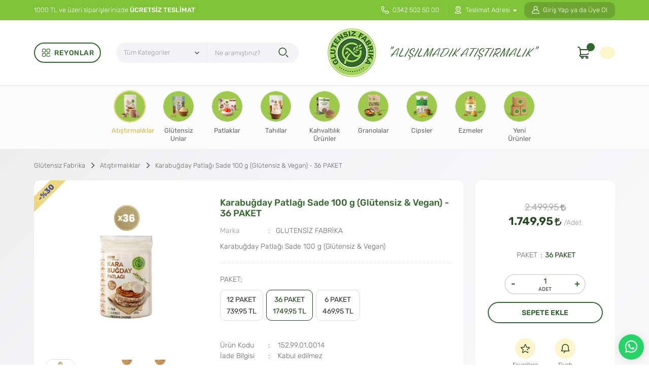

--- FILE ---
content_type: text/html; charset=UTF-8
request_url: https://www.glutensizfabrika.com/karabugday-patlagi-sade-100-gram-36-paket
body_size: 58903
content:
<!DOCTYPE html>
<html lang="tr" data-dir="ltr">
<head>
	<!-- Tema 18 -->
	<meta name="viewport" content="width=device-width, initial-scale=1.0, maximum-scale=1.0, user-scalable=no">
	<meta http-equiv="Content-Type" content="text/html; charset=utf-8">
	<!--[if lt IE 9]>
	<script src="//www.glutensizfabrika.com/themes/cdn/v2/scripts/html5shiv.min.js"></script>
	<script src="//www.glutensizfabrika.com/themes/cdn/v2/scripts/respond.min.js"></script>
	<![endif]-->
	<!-- BEGIN og -->
	<meta property="og:url" content="https://www.glutensizfabrika.com/karabugday-patlagi-sade-100-gram-36-paket">
	<meta property="og:title" content="Karabuğday Patlağı Sade 100 g  (Glütensiz &amp; Vegan) - 36 PAKET, GLUTENSİZ FABRİKA, 152.99.01.0014" />
	<meta property="og:description" content="Vitrin 5, Ürün Setleri, En Çok Satanlar, %30 indirim, 1.749,95 TL">
	<meta property="og:site_name" content="Glütensiz Fabrika">	<meta property="og:image" content="https://www.glutensizfabrika.com/UserFiles/Fotograflar/1189-karabugday-patlagi-sade-100-g-glutensiz-vegan-36-paket-paket-pirinc-patlaklari-trendyol-beyaz-1800x1800-36x2.jpg">
	<meta property="og:image" content="https://www.glutensizfabrika.com/UserFiles/Fotograflar/1185-karabugday-patlagi-sade-100-g-glutensiz-vegan-36-paket-paket-pirinc-patlaklari-trendyol-beyaz1.jpg">
	<meta property="og:image" content="https://www.glutensizfabrika.com/UserFiles/Fotograflar/1188-karabugday-patlagi-sade-100-g-glutensiz-vegan-36-paket-paket-pirinc-patlaklari-trendyol-icerik-2-1800x18001.jpg">
	<meta property="og:image" content="https://www.glutensizfabrika.com/UserFiles/Fotograflar/1187-karabugday-patlagi-sade-100-g-glutensiz-vegan-36-paket-paket-pirinc-patlaklari-trendyol-icerik-2-en-arb1.jpg">
	<meta property="og:image" content="https://www.glutensizfabrika.com/UserFiles/Fotograflar/227-logo-png-logo.png">
	<!-- END og -->
	<meta name="description" content="36 X 100 Gram Sade Karabuğday Patlağını Glütensiz Fabrika'da keşfedin. Satın almak için hemen tıklayın.">
	<meta name="keywords" content="www.glutensizfabrika.com">
	<meta name="robots" content="index,follow">
	<meta name="author" content="www.glutensizfabrika.com">
	<meta name="msvalidate.01" content="">
	<meta name="yandex-verification" content="">
	<link rel="icon" href="//www.glutensizfabrika.com/UserFiles/Fotograflar/favicon.png">
	<title>36 X 100 Gram Glütensiz &amp; Vegan Sade Karabuğday Patlağı</title>
	<link rel="canonical" href="https://www.glutensizfabrika.com/karabugday-patlagi-sade-100-gram-36-paket">
	<script>var curl = 'http://www.glutensizfabrika.com', ModulName = 'Urun', ccurl = '//www.glutensizfabrika.com', cdn = '//www.glutensizfabrika.com/themes/cdn', VarsayilanResim = '//www.glutensizfabrika.com/UserFiles/Fotograflar/thumbs/no-image.png', ParaBirimi = 'TRY', site = {"curl":"http:\/\/www.glutensizfabrika.com","ModulName":"Urun","ccurl":"\/\/www.glutensizfabrika.com","cdn":"\/\/www.glutensizfabrika.com\/themes\/cdn","VarsayilanResim":"\/\/www.glutensizfabrika.com\/UserFiles\/Fotograflar\/thumbs\/no-image.png","GecerliDil":"tr","VaryasyonlariListele":"0","ParaBirimi":"TRY","ParaBirimiSolIkon":"","ParaBirimiSagIkon":"<i class='fa fa-try'><\/i>","StokTakibi":"1","domain":"glutensizfabrika.com","StoksuzFiyat":"0","GecerliUlke":null,"GecerliIl":null,"GecerliIlce":null,"GecerliMahalle":null,"mobil":false,"teklif":"0","AnonimFiyatGosterme":"0","isUser":false,"VEtiket":[],"kurye":"0","lurl":"\/\/www.glutensizfabrika.com","GecerliBolge":null,"yuvarlama":"0","CerezMesaji":1,"cookies":{"google_ga":"cookies.marketing","google_ga4":"cookies.performance","google_gtm":"cookies.performance","criteo":"cookies.marketing","facebook_pixel":"cookies.marketing","google_adwords":"false"},"ayniSepet":false,"gucluSifre":1,"dhl":"0","google_ga":"","google_ga4":"G-THJ9T8BE34","google_gtm":"GTM-5PDWCSS9","google_adwords":"","firma":"Gl\u00fctensiz Fabrika","firmaKisa":"Gl\u00fctensiz Fabrika","adresHarita":"0","stoksuzUrunNoIndex":0}, uye = {"mail":null,"adsoyad":null,"grup_id":null,"telif":0,"unvan":null,"vergi_no":null,"vergi_dairesi":null,"tckn":null,"tip":null,"nakitpuan":0,"nakitpuan_string":null,"smsIzin":null,"mailIzin":null,"bulten":null,"telefon":null}; var dil = {"cerezmesajitext":null,"cerezmesajikabul":null,"cerez1":"\u00c7erez Tercihleriniz"};</script>
	<script src="https://www.glutensizfabrika.com/themes/cdn/v2/jquery-3.6.0/jquery-3.6.0.min.js"></script>
	<script src="https://www.glutensizfabrika.com/themes/cdn/v2/scripts/kvkk.cookie.min.js?v=50777"></script>
	<link rel="stylesheet" href="//www.glutensizfabrika.com/themes/cdn/v2/fonts/rubik/rubik.min.css">
	<link rel="preconnect" href="https://fonts.googleapis.com">
	<link rel="preconnect" href="https://fonts.gstatic.com" crossorigin>
	<link href="https://fonts.googleapis.com/css2?family=Birthstone&display=swap" rel="stylesheet">
	<link rel="stylesheet" href="//www.glutensizfabrika.com/themes/cdn/v2/fonts/font-awesome-6.4/css/all.min.css">
	<link rel="stylesheet" href="//www.glutensizfabrika.com/themes/glutensizfabrika/css/css.demeti.min.css?v=50777">
	<link rel="stylesheet" href="//www.glutensizfabrika.com/themes/glutensizfabrika/css/animations.min.css"><div class="whatsapp-button"><a href="https://api.whatsapp.com/send?phone=905524455282" target="_blank" rel="nofollow"><span>Şimdi İletişime Geçiniz!</span><i class="fa-brands fa-whatsapp" aria-hidden="true"></i></a></div>

<style>
.whatsapp-button {position:fixed;right: 10px;bottom: 10px;width: 50px;height: 50px;z-index:5;}
.whatsapp-button a {display:block;background-color:#25d366;position:relative;border-radius:100%;box-shadow: 0 1px 20px 0 rgba(0,0,0,.1); transition: background-color .4s ease; -webkit-transition: background-color .4s ease;}
.whatsapp-button a span{display:none;position:absolute;right: 55px;top:50%;margin:-20px 0 0 0;font-size:14px;color:#fff;font-weight:500;line-height:18px;white-space:nowrap;background-color:#23c761;border-radius:50px;padding:11px 10px;animation:righttoleft ease .5s;-webkit-animation:righttoleft ease .5s;}
.whatsapp-button a i{display:block;text-align:center;line-height: 50px;font-size: 28px;color:#fff;}
.page-up {left: 15px; bottom: 10px;}
@media (max-width: 619px){
.page-up {bottom: 60px;}
.whatsapp-button {bottom: 60px;}
}
@media (min-width:768px){
	.whatsapp-button a:hover {background-color:#1ab956;}
	.whatsapp-button a:hover span {display:block;}
}
</style><!-- Taboola Pixel Code -->
<script type='text/javascript'>
  window._tfa = window._tfa || [];
  window._tfa.push({notify: 'event', name: 'page_view', id: 1656950});
  !function (t, f, a, x) {
         if (!document.getElementById(x)) {
            t.async = 1;t.src = a;t.id=x;f.parentNode.insertBefore(t, f);
         }
  }(document.createElement('script'),
  document.getElementsByTagName('script')[0],
  '//cdn.taboola.com/libtrc/unip/1656950/tfa.js',
  'tb_tfa_script');
</script>
<!-- End of Taboola Pixel Code -->

<script type="text/javascript">
    (function(c,l,a,r,i,t,y){
        c[a]=c[a]||function(){(c[a].q=c[a].q||[]).push(arguments)};
        t=l.createElement(r);t.async=1;t.src="https://www.clarity.ms/tag/"+i;
        y=l.getElementsByTagName(r)[0];y.parentNode.insertBefore(t,y);
    })(window, document, "clarity", "script", "mrclogw72f");
</script>


<script type="application/ld+json">
{
  "@context": "https://schema.org",
  "@graph": [
    {
      "@type": "Organization",
      "name": "Glütensiz Fabrika",
      "url": "https://www.glutensizfabrika.com/",
      "logo": "https://www.glutensizfabrika.com/UserFiles/Fotograflar/227-logo-png-logo.png"
    },
    {
      "@type": "OnlineStore",
      "name": "Glütensiz Fabrika",
      "url": "https://www.glutensizfabrika.com/",
      "contactPoint": {
        "contactType": "Customer Service",
        "email": "musterihizmetleri@glutensizfabrika.com",
        "telephone": "+903425025000"
      },
      "hasMerchantReturnPolicy": {
        "@type": "MerchantReturnPolicy",
        "applicableCountry": ["TR"],
        "merchantReturnLink": "https://www.glutensizfabrika.com/siparis-ve-teslimat",
        "returnPolicyCategory": "https://schema.org/MerchantReturnFiniteReturnWindow",
        "merchantReturnDays": 14,
        "returnMethod": "https://schema.org/ReturnByMail",
        "returnFees": "https://schema.org/FreeReturn"
      }
    }
  ]
}
</script>
<!-- Google Tag Manager -->
	<script>function backend_cookies_google_gtm1(){
if(!cookies.performance){return;}

(function(w,d,s,l,i){w[l]=w[l]||[];w[l].push({'gtm.start':
	new Date().getTime(),event:'gtm.js'});var f=d.getElementsByTagName(s)[0],
	j=d.createElement(s),dl=l!='dataLayer'?'&l='+l:'';j.async=true;j.src=
	'https://www.googletagmanager.com/gtm.js?id='+i+dl;f.parentNode.insertBefore(j,f);
	})(window,document,'script','dataLayer','GTM-5PDWCSS9');}
backend_cookies_google_gtm1();</script>
	<!-- End Google Tag Manager -->
<!-- Global site tag (gtag.js) - Google Analytics -->
	<script>
	function backend_cookies_google_ga41()
	{
		if (!cookies.performance){return;}
		jQuery.ajax({url: 'https://www.googletagmanager.com/gtag/js?id=G-THJ9T8BE34', dataType: 'script', async: false});
		window.dataLayer = window.dataLayer || [];
		window.gtag = function(){dataLayer.push(arguments);}
		gtag('js', new Date());
		gtag('config', 'G-THJ9T8BE34');
	}
	
	backend_cookies_google_ga41();
	</script>
<script>var fbc_id = 482286316411693;
function backend_cookies_facebook_pixel1(){
if (!cookies.marketing){return;}


/* Meta Pixel Code */
!function(f,b,e,v,n,t,s)
{if(f.fbq)return;n=f.fbq=function(){n.callMethod?
n.callMethod.apply(n,arguments):n.queue.push(arguments)};
if(!f._fbq)f._fbq=n;n.push=n;n.loaded=!0;n.version='2.0';
n.queue=[];t=b.createElement(e);t.async=!0;
t.src=v;s=b.getElementsByTagName(e)[0];
s.parentNode.insertBefore(t,s)}(window, document,'script',
'https://connect.facebook.net/en_US/fbevents.js');

}
backend_cookies_facebook_pixel1();</script>
</head>
<body class="Urun">
<header>
  <div data-nosnippet>
    <div class="top">
      <div class="container">
        <p class="top-text">1000 TL ve üzeri siparişlerinizde <strong>ÜCRETSİZ TESLİMAT</strong></p>
        <a href="tel:+yyy" class="phone" data-number="0342 502 50 00"><svg><use xlink:href="#telephone"></use></svg> 0342 502 50 00</a>
                <div class="location region dropdown item">
          <div class="dropdown-toggle" type="button" data-toggle="dropdown">
            <svg><use xlink:href="#location"></use></svg>
            <div class="text"><span class="UlkeGetir">Teslimat Adresi</span><span class="IlGetir"></span><span class="IlceGetir"></span><span class="MahalleGetir"></span></div></div>
          <div class="dropdown-menu">
            <div class="dropdown-close"><svg><use xlink:href="#close"></use></svg></div>
            <div class="content">
              <span>Lütfen Bölgenizi Seçiniz</span>
              <p>Aynı gün eve teslim, mağazadan teslim ve kargo ile teslim seçenekleri sunulmaktadır.</p>
            </div>
            <form method="post">
                            <div class="form-group">
                <select name="UlkeDegistir" class="form-control">
                  <option value="0">Ülke Seçiniz</option>
                </select>
              </div>
                            <div class="form-group">
                <select name="IlDegistir" class="form-control">
                  <option value="0">İl Seçiniz</option>
                </select>
              </div>
                            <div class="form-group">
                <select name="IlceDegistir" class="form-control">
                  <option value="0">İlçe Seçiniz</option>
                </select>
              </div>
              
            </form>
          </div>
          <div class="dropdown-shadow"></div>
        </div>
        
                <a href="//www.glutensizfabrika.com/giris" class="account">
          <svg><use xlink:href="#user"></use></svg>
          <div class="text">Giriş Yap ya da Üye Ol</div>
        </a>
        
      </div>
    </div>
    <div class="header-inner">
      <div class="container">
        <div class="categories-nav">
    <div class="title">
        <svg><use xlink:href="#menu"></use></svg>
        <div class="text">Reyonlar</div>
    </div>
    <div class="content">
      <div class="container">
        <div class="content-inner">
          <div class="title back">
              <svg><use xlink:href="#back"></use></svg>
              <div class="text">Reyonlar</div>
          </div>
          <ul class="top-cat">
                            <li class="top-cat-li">
                  <a href="https://www.glutensizfabrika.com/k-2-saglikli-atistirmaliklar" data-id="2"><img src="https://cdn.glutensizfabrika.com/Fotograflar/thumbs/1033-3.png" width="40" height="40" alt="Atıştırmalıklar"><div class="text">Atıştırmalıklar</div></a>
                  
              </li>
              
              <li class="top-cat-li">
                  <a href="https://www.glutensizfabrika.com/glutensiz-un" data-id="39"><img src="https://cdn.glutensizfabrika.com/Fotograflar/thumbs/1030-2.png" width="40" height="40" alt="Glütensiz Unlar"><div class="text">Glütensiz Unlar</div></a>
                                    <i class="fa fa-angle-down" aria-hidden="true"></i>
                  <div class="sub-nav">
                      <div class="back">
                          <svg><use xlink:href="#back"></use></svg>
                          <div class="text"></div>
                      </div>
                      <ul class="list">
                                                    <li class="hasimg">
                              <a href="https://www.glutensizfabrika.com/karabugday-unu" data-id="40"><img src="https://cdn.glutensizfabrika.com/Fotograflar/thumbs/851-karabugday-unu-karabugday-unu.jpg" width="40" height="40" alt="Karabuğday Unu">Karabuğday Unu</a>
                              
                          </li>
                          
                          <li class="hasimg">
                              <a href="https://www.glutensizfabrika.com/nohut-unu" data-id="42"><img src="https://cdn.glutensizfabrika.com/Fotograflar/thumbs/854-nohut-unu-nohut-unu.png" width="40" height="40" alt="Nohut Unu">Nohut Unu</a>
                              
                          </li>
                          
                          <li class="hasimg">
                              <a href="https://www.glutensizfabrika.com/sorgum-unu" data-id="41"><img src="https://cdn.glutensizfabrika.com/Fotograflar/thumbs/853-sorgum-unu-sorgum-unu.jpg" width="40" height="40" alt="Sorgum Unu">Sorgum Unu</a>
                              
                          </li>
                          
                      </ul>
                  </div>
                  
              </li>
              
              <li class="top-cat-li">
                  <a href="https://www.glutensizfabrika.com/patlaklar" data-id="11"><img src="https://cdn.glutensizfabrika.com/Fotograflar/thumbs/1031-1.png" width="40" height="40" alt="Patlaklar"><div class="text">Patlaklar</div></a>
                                    <i class="fa fa-angle-down" aria-hidden="true"></i>
                  <div class="sub-nav">
                      <div class="back">
                          <svg><use xlink:href="#back"></use></svg>
                          <div class="text"></div>
                      </div>
                      <ul class="list">
                                                    <li class="hasimg">
                              <a href="https://www.glutensizfabrika.com/glutensiz-karabugday-patlagi" data-id="22"><img src="https://cdn.glutensizfabrika.com/Fotograflar/thumbs/685-karabugday-patlagi-karabugday-patlagi.jpg" width="40" height="40" alt="Karabuğday Patlağı">Karabuğday Patlağı</a>
                              
                          </li>
                          
                          <li class="hasimg">
                              <a href="https://www.glutensizfabrika.com/pirinc-patlagi" data-id="14"><img src="https://cdn.glutensizfabrika.com/Fotograflar/thumbs/687-pirinc-patlagi-pirinc-patlagi.jpg" width="40" height="40" alt="Pirinç Patlağı">Pirinç Patlağı</a>
                              
                          </li>
                          
                      </ul>
                  </div>
                  
              </li>
              
              <li class="top-cat-li">
                  <a href="https://www.glutensizfabrika.com/tahillar" data-id="34"><img src="https://cdn.glutensizfabrika.com/Fotograflar/thumbs/1034-glu-tensiz-tahil.png" width="40" height="40" alt="Tahıllar"><div class="text">Tahıllar</div></a>
                                    <i class="fa fa-angle-down" aria-hidden="true"></i>
                  <div class="sub-nav">
                      <div class="back">
                          <svg><use xlink:href="#back"></use></svg>
                          <div class="text"></div>
                      </div>
                      <ul class="list">
                                                    <li class="hasimg">
                              <a href="https://www.glutensizfabrika.com/basmati-pirinc" data-id="38"><img src="https://cdn.glutensizfabrika.com/Fotograflar/thumbs/849-basmati-pirinc-basmati-pirinc.jpg" width="40" height="40" alt="Basmati Pirinç">Basmati Pirinç</a>
                              
                          </li>
                          
                          <li class="hasimg">
                              <a href="https://www.glutensizfabrika.com/karabugday" data-id="36"><img src="https://cdn.glutensizfabrika.com/Fotograflar/thumbs/847-karabugday-karabugday.jpg" width="40" height="40" alt="Karabuğday">Karabuğday</a>
                              
                          </li>
                          
                          <li class="hasimg">
                              <a href="https://www.glutensizfabrika.com/kinoa" data-id="37"><img src="https://cdn.glutensizfabrika.com/Fotograflar/thumbs/848-kinoa-kinoa.jpg" width="40" height="40" alt="Kinoa">Kinoa</a>
                              
                          </li>
                          
                          <li class="hasimg">
                              <a href="https://www.glutensizfabrika.com/yulaf-ezmesi" data-id="35"><img src="https://cdn.glutensizfabrika.com/Fotograflar/thumbs/845-yulaf-ezmesi-yulaf-ezmesi.jpg" width="40" height="40" alt="Yulaf Ezmesi">Yulaf Ezmesi</a>
                              
                          </li>
                          
                      </ul>
                  </div>
                  
              </li>
              
              <li class="top-cat-li">
                  <a href="https://www.glutensizfabrika.com/k-3-kahvaltiliklar" data-id="3"><img src="https://cdn.glutensizfabrika.com/Fotograflar/thumbs/1035-5.png" width="40" height="40" alt="Kahvaltılık Ürünler"><div class="text">Kahvaltılık Ürünler</div></a>
                                    <i class="fa fa-angle-down" aria-hidden="true"></i>
                  <div class="sub-nav">
                      <div class="back">
                          <svg><use xlink:href="#back"></use></svg>
                          <div class="text"></div>
                      </div>
                      <ul class="list">
                                                    <li class="hasimg">
                              <a href="https://www.glutensizfabrika.com/kahvaltilik-gevrek" data-id="27"><img src="https://cdn.glutensizfabrika.com/Fotograflar/thumbs/835-kahvaltilik-gevrek-kahvaltilik-gevrek.jpg" width="40" height="40" alt="Kahvaltılık Gevrek">Kahvaltılık Gevrek</a>
                              
                          </li>
                          
                          <li class="hasimg">
                              <a href="https://www.glutensizfabrika.com/karabugday-gevregi" data-id="28"><img src="https://cdn.glutensizfabrika.com/Fotograflar/thumbs/836-karabugday-gevregi-karabugday-gevregi.jpg" width="40" height="40" alt="Karabuğday Gevreği">Karabuğday Gevreği</a>
                              
                          </li>
                          
                          <li class="hasimg">
                              <a href="https://www.glutensizfabrika.com/misir-gevregi" data-id="29"><img src="https://cdn.glutensizfabrika.com/Fotograflar/thumbs/837-misir-gevregi-misir-gevregi.jpg" width="40" height="40" alt="Mısır Gevreği">Mısır Gevreği</a>
                              
                          </li>
                          
                          <li class="hasimg">
                              <a href="https://www.glutensizfabrika.com/nohut-gevregi" data-id="30"><img src="https://cdn.glutensizfabrika.com/Fotograflar/thumbs/838-nohut-gevregi-nohut-gevregi.jpg" width="40" height="40" alt="Nohut Gevreği">Nohut Gevreği</a>
                              
                          </li>
                          
                          <li class="hasimg">
                              <a href="https://www.glutensizfabrika.com/tahil-gevregi" data-id="43"><img src="https://cdn.glutensizfabrika.com/Fotograflar/thumbs/862-tahil-gevregi-tahil-gevregi.jpg" width="40" height="40" alt="Tahıl Gevreği">Tahıl Gevreği</a>
                              
                          </li>
                          
                      </ul>
                  </div>
                  
              </li>
              
              <li class="top-cat-li">
                  <a href="https://www.glutensizfabrika.com/k-8-granolalar" data-id="8"><img src="https://cdn.glutensizfabrika.com/Fotograflar/thumbs/1036-6.png" width="40" height="40" alt="Granolalar"><div class="text">Granolalar</div></a>
                  
              </li>
              
              <li class="top-cat-li">
                  <a href="https://www.glutensizfabrika.com/k-6-cipsler" data-id="6"><img src="https://cdn.glutensizfabrika.com/Fotograflar/thumbs/1037-7.png" width="40" height="40" alt="Cipsler"><div class="text">Cipsler</div></a>
                                    <i class="fa fa-angle-down" aria-hidden="true"></i>
                  <div class="sub-nav">
                      <div class="back">
                          <svg><use xlink:href="#back"></use></svg>
                          <div class="text"></div>
                      </div>
                      <ul class="list">
                                                    <li class="hasimg">
                              <a href="https://www.glutensizfabrika.com/mercimek-cipsi" data-id="24"><img src="https://cdn.glutensizfabrika.com/Fotograflar/thumbs/724-mercimek-cipsi-mercimek-cipsi.jpg" width="40" height="40" alt="Mercimek Cipsi">Mercimek Cipsi</a>
                              
                          </li>
                          
                          <li class="hasimg">
                              <a href="https://www.glutensizfabrika.com/pirinc-cipsi" data-id="25"><img src="https://cdn.glutensizfabrika.com/Fotograflar/thumbs/725-pirinc-cipsi-pirinc-cipsi.jpg" width="40" height="40" alt="Pirinç Cipsi">Pirinç Cipsi</a>
                              
                          </li>
                          
                      </ul>
                  </div>
                  
              </li>
              
              <li class="top-cat-li">
                  <a href="https://www.glutensizfabrika.com/ezmeler-ve-cerezler" data-id="4"><img src="https://cdn.glutensizfabrika.com/Fotograflar/thumbs/1038-8.png" width="40" height="40" alt="Ezmeler"><div class="text">Ezmeler</div></a>
                                    <i class="fa fa-angle-down" aria-hidden="true"></i>
                  <div class="sub-nav">
                      <div class="back">
                          <svg><use xlink:href="#back"></use></svg>
                          <div class="text"></div>
                      </div>
                      <ul class="list">
                                                    <li class="hasimg">
                              <a href="https://www.glutensizfabrika.com/antep-fistigi-ezmesi" data-id="26"><img src="https://cdn.glutensizfabrika.com/Fotograflar/thumbs/855-antep-fistigi-ezmesi-antep-fistigi-ezmesi.jpg" width="40" height="40" alt="Antep Fıstığı Ezmesi">Antep Fıstığı Ezmesi</a>
                              
                          </li>
                          
                          <li class="hasimg">
                              <a href="https://www.glutensizfabrika.com/badem-ezmesi" data-id="31"><img src="https://cdn.glutensizfabrika.com/Fotograflar/thumbs/842-badem-ezmesi-badem-ezmesi.jpg" width="40" height="40" alt="Badem Ezmesi">Badem Ezmesi</a>
                              
                          </li>
                          
                          <li class="hasimg">
                              <a href="https://www.glutensizfabrika.com/findik-ezmesi" data-id="33"><img src="https://cdn.glutensizfabrika.com/Fotograflar/thumbs/844-findik-ezmesi-findik-ezmesi.jpg" width="40" height="40" alt="Fındık Ezmesi">Fındık Ezmesi</a>
                              
                          </li>
                          
                          <li class="hasimg">
                              <a href="https://www.glutensizfabrika.com/yer-fistigi-ezmesi" data-id="32"><img src="https://cdn.glutensizfabrika.com/Fotograflar/thumbs/843-yer-fistigi-ezmesi-yer-fistigi-ezmesi.jpg" width="40" height="40" alt="Yer Fıstığı Ezmesi">Yer Fıstığı Ezmesi</a>
                              
                          </li>
                          
                      </ul>
                  </div>
                  
              </li>
              
              <li class="top-cat-li">
                  <a href="https://www.glutensizfabrika.com/k-7-yeni-urunler" data-id="7"><img src="https://cdn.glutensizfabrika.com/Fotograflar/thumbs/1460-9.png" width="40" height="40" alt="Yeni Ürünler"><div class="text">Yeni Ürünler</div></a>
                  
              </li>
              
          </ul>
        </div>
      </div>
    </div>
</div>

        <script>var KategoriID = "", MarkaID = "";</script>
<div class="search">
  <div class="search-button">
    <svg><use xlink:href="#search"></use></svg>
    <div class="text">Arama</div>
  </div>
  <div class="search-content">
    <div class="back">
        <svg><use xlink:href="#back"></use></svg>
        <div class="text">Arama</div>
    </div>
    <form id="AramaForm" action="/arama">
      <div class="filter-icon"><svg><use xlink:href="#filter-icon"></use></svg></div>
      <select name="Kategori" class="form-control">
          <option value="0">Tüm Kategoriler</option>
                    <option value="2">Atıştırmalıklar</option>
          
          <option value="39">Glütensiz Unlar</option>
          
          <option value="11">Patlaklar</option>
          
          <option value="34">Tahıllar</option>
          
          <option value="3">Kahvaltılık Ürünler</option>
          
          <option value="8">Granolalar</option>
          
          <option value="6">Cipsler</option>
          
          <option value="4">Ezmeler</option>
          
          <option value="7">Yeni Ürünler</option>
          
      </select>
      <input type="text" name="Keyword" class="form-control" id="Kelime" value="" tabindex="1" autocomplete="off" placeholder="Ne aramıştınız?">
      <button id="SearchFormButton"><svg><use xlink:href="#search"></use></svg></button>
    </form>
  </div>
</div>

        <div class="logo">
          <a href="//www.glutensizfabrika.com"><img src="//www.glutensizfabrika.com/UserFiles/Fotograflar/227-logo-png-logo.png" width="240" height="80" alt="36 X 100 Gram Glütensiz &amp; Vegan Sade Karabuğday Patlağı"></a>
          <span>"ALIŞILMADIK ATIŞTIRMALIK"</span>
        </div>
        <div class="user-nav">
          <a href="//www.glutensizfabrika.com/Favoriler" class="favourites"><svg><use xlink:href="#star"></use></svg></a>
          <div class="cart dropdown">
            <div class="dropdown-toggle" type="button" data-toggle="dropdown">
              <div class="icon">
                <svg><use xlink:href="#cart"></use></svg>
                <div class="amount"></div>
              </div>
              <div class="total"></div>
            </div>
            <div class="dropdown-menu">
              <div class="title">
                  <svg><use xlink:href="#back"></use></svg>
                  <div class="text">Sepetim</div>
              </div>
              <div class="cart-content"></div>
            </div>
            <div class="dropdown-shadow"></div>
          </div>
        </div>
      </div>
    </div>
    <div class="quick-nav-wrapper">
      <nav class="quick-nav hide">
        <div class="container">
          <div class="quick-carousel"></div>
        </div>
      </nav>
    </div>
  </div>
</header>
<div class="nav-backdrop"></div>
<script>var TemaCevirileri = '{"StokDurumuYok":"TÜKENDİ","Toplam":"Toplam","Adet":"Adet","Sil":"Sil","AlisveriseDevamEt":"Alışverişe devam et","SiparisiTamamla":"Siparişi Tamamla","SepetinizBos":"Sepetinizde ürün bulunamadı.","dahafazlasinigor":"Daha fazlasını göster","daralt":"Daralt"}', turl = '//www.glutensizfabrika.com/themes/glutensizfabrika', dahafazlasinigor	= 'Daha fazlasını göster', daralt	= 'Daralt', FiltreOtomatikCalistir = 1, TCNoZorunluDegil = 1, HataMesaji = 2; TemaCevirileri = (TemaCevirileri && TemaCevirileri != undefined ? $.parseJSON(TemaCevirileri) : $.parseJSON('{}'));</script>
<div class="product-detail-wrapper">
	<div class="container">
		<div class="breadcrumb">
	<ul class="list-unstyled">
				<li><a href="https://www.glutensizfabrika.com"><span>Glütensiz Fabrika</span></a></li>
		<li><a href="https://www.glutensizfabrika.com/k-2-saglikli-atistirmaliklar"><span>Atıştırmalıklar</span></a></li>
		<li class="last"><a href="https://www.glutensizfabrika.com/karabugday-patlagi-sade-100-gram-36-paket"><span>Karabuğday Patlağı Sade 100 g  (Glütensiz & Vegan) - 36 PAKET</span></a></li>
	</ul>
</div>
	  <div class="hidden"><div id="UrunAdi">Karabuğday Patlağı Sade 100 g  (Glütensiz & Vegan) - 36 PAKET</div><div id="KategoriAdi">Atıştırmalıklar</div></div><script>var UrunID = '250', ID = '286', curl = 'http://www.glutensizfabrika.com', ModulName = 'Urun', EnBoySecimi = '0', SepetMinimum = '1', SepetArtis = '1', VaryasyonList = '[{"ID":"285","FirsatUrunu":"0","UcretsizKargo":"0","KargoUcreti":"","UrunBirimi":"1","SepetArtis":"1","Fiyat":"1079.95","PiyasaFiyat":"0","SatisFiyat":"739.95","HavaleFiyat":"739.95","EskiFiyat":"0","ParaBirimi":"<i class=\u0027fa fa-try\u0027><\/i>","UrunKodu":"152.99.01.0013","Indirim":"31","IndirimFiyat":"739.95","StokMiktari":"1","StokMiktariString":"VAR","StokMiktariBlok":"stokvar","UrunVaryasyon1":"2","UrunVaryasyon2":"0","UrunVaryasyon3":"0","VarID1":"10","VarID2":"0","VarID3":"0","SeoUrl":"https:\/\/www.glutensizfabrika.com\/karabugday-patlagi-sade-100-gram-12-paket","KargoUcretiString":"0,00 <i class=\u0027fa fa-try\u0027><\/i>","FiyatString":"1.079,95 <i class=\u0027fa fa-try\u0027><\/i>","PiyasaFiyatString":"0,00 <i class=\u0027fa fa-try\u0027><\/i>","SatisFiyatString":"739,95 <i class=\u0027fa fa-try\u0027><\/i>","HavaleFiyatString":"739,95 <i class=\u0027fa fa-try\u0027><\/i>","EskiFiyatString":"0,00 <i class=\u0027fa fa-try\u0027><\/i>","IndirimFiyatString":"739,95 <i class=\u0027fa fa-try\u0027><\/i>","VergiOrani":"1","VergiOraniString":"%1","VergiHaricFiyat":"732.62","VergiHaricFiyatString":"732,62 <i class=\u0027fa fa-try\u0027><\/i>","UpdateDate":"Bug\u00fcn 15:21","noindex":"0","Baslik":"Karabu\u011fday Patla\u011f\u0131 Sade 100 g  (Gl\u00fctensiz & Vegan) - 12 PAKET","VarBaslik":{"10":"12 PAKET"},"VarRenk":{"10":""},"VarFoto":{"10":"no-image.png"},"Fotolar":[{"Foto":"1170-karabugday-patlagi-sade-100-g-glutensiz-vegan-12-paket-paket-pirinc-patlaklari-trendyol-beyaz-1800x1800-6x-2.jpg","Baslik":"P\u0130R\u0130N\u00c7-PATLAKLARI_TRENDYOL_BEYAZ-1800x1800_6X_2.jpg","Sira":"1"},{"Foto":"1171-karabugday-patlagi-sade-100-g-glutensiz-vegan-12-paket-paket-pirinc-patlaklari-trendyol-beyaz1.jpg","Baslik":"P\u0130R\u0130N\u00c7-PATLAKLARI_TRENDYOL_BEYAZ1.jpg","Sira":"2"},{"Foto":"1174-karabugday-patlagi-sade-100-g-glutensiz-vegan-12-paket-paket-pirinc-patlaklari-trendyol-icerik-2-1800x18001.jpg","Baslik":"P\u0130R\u0130N\u00c7-PATLAKLARI_TRENDYOL_\u0130\u00c7ER\u0130K-2-1800x18001.jpg","Sira":"3"},{"Foto":"1173-karabugday-patlagi-sade-100-g-glutensiz-vegan-12-paket-paket-pirinc-patlaklari-trendyol-icerik-2-en-arb1.jpg","Baslik":"P\u0130R\u0130N\u00c7-PATLAKLARI_TRENDYOL_\u0130\u00c7ER\u0130K-2_EN_ARB1.jpg","Sira":"4"}],"Favori":"0","FiyatiDusunceHaberVer":"0","GelinceHaberVer":"0","promosyonlar":""},{"ID":"286","FirsatUrunu":"0","UcretsizKargo":"0","KargoUcreti":"","UrunBirimi":"1","SepetArtis":"1","Fiyat":"2499.95","PiyasaFiyat":"0","SatisFiyat":"1749.95","HavaleFiyat":"739.95","EskiFiyat":"0","ParaBirimi":"<i class=\u0027fa fa-try\u0027><\/i>","UrunKodu":"152.99.01.0014","Indirim":"30","IndirimFiyat":"1749.95","StokMiktari":"1","StokMiktariString":"VAR","StokMiktariBlok":"stokvar","UrunVaryasyon1":"2","UrunVaryasyon2":"0","UrunVaryasyon3":"0","VarID1":"11","VarID2":"0","VarID3":"0","SeoUrl":"https:\/\/www.glutensizfabrika.com\/karabugday-patlagi-sade-100-gram-36-paket","KargoUcretiString":"0,00 <i class=\u0027fa fa-try\u0027><\/i>","FiyatString":"2.499,95 <i class=\u0027fa fa-try\u0027><\/i>","PiyasaFiyatString":"0,00 <i class=\u0027fa fa-try\u0027><\/i>","SatisFiyatString":"1.749,95 <i class=\u0027fa fa-try\u0027><\/i>","HavaleFiyatString":"739,95 <i class=\u0027fa fa-try\u0027><\/i>","EskiFiyatString":"0,00 <i class=\u0027fa fa-try\u0027><\/i>","IndirimFiyatString":"1.749,95 <i class=\u0027fa fa-try\u0027><\/i>","VergiOrani":"1","VergiOraniString":"%1","VergiHaricFiyat":"1732.62","VergiHaricFiyatString":"1.732,62 <i class=\u0027fa fa-try\u0027><\/i>","UpdateDate":"14 Oca  05:16","noindex":"0","Baslik":"Karabu\u011fday Patla\u011f\u0131 Sade 100 g  (Gl\u00fctensiz & Vegan) - 36 PAKET","VarBaslik":{"11":"36 PAKET"},"VarRenk":{"11":""},"VarFoto":{"11":"no-image.png"},"Fotolar":[{"Foto":"1189-karabugday-patlagi-sade-100-g-glutensiz-vegan-36-paket-paket-pirinc-patlaklari-trendyol-beyaz-1800x1800-36x2.jpg","Baslik":"P\u0130R\u0130N\u00c7-PATLAKLARI_TRENDYOL_BEYAZ-1800x1800_36x2.jpg","Sira":"1"},{"Foto":"1185-karabugday-patlagi-sade-100-g-glutensiz-vegan-36-paket-paket-pirinc-patlaklari-trendyol-beyaz1.jpg","Baslik":"P\u0130R\u0130N\u00c7-PATLAKLARI_TRENDYOL_BEYAZ1.jpg","Sira":"2"},{"Foto":"1188-karabugday-patlagi-sade-100-g-glutensiz-vegan-36-paket-paket-pirinc-patlaklari-trendyol-icerik-2-1800x18001.jpg","Baslik":"P\u0130R\u0130N\u00c7-PATLAKLARI_TRENDYOL_\u0130\u00c7ER\u0130K-2-1800x18001.jpg","Sira":"3"},{"Foto":"1187-karabugday-patlagi-sade-100-g-glutensiz-vegan-36-paket-paket-pirinc-patlaklari-trendyol-icerik-2-en-arb1.jpg","Baslik":"P\u0130R\u0130N\u00c7-PATLAKLARI_TRENDYOL_\u0130\u00c7ER\u0130K-2_EN_ARB1.jpg","Sira":"4"}],"Favori":"0","FiyatiDusunceHaberVer":"0","GelinceHaberVer":"0","promosyonlar":""},{"ID":"284","FirsatUrunu":"0","UcretsizKargo":"0","KargoUcreti":"","UrunBirimi":"1","SepetArtis":"1","Fiyat":"699.95","PiyasaFiyat":"0","SatisFiyat":"469.95","HavaleFiyat":"739.95","EskiFiyat":"0","ParaBirimi":"<i class=\u0027fa fa-try\u0027><\/i>","UrunKodu":"152.99.01.0012","Indirim":"32","IndirimFiyat":"469.95","StokMiktari":"1","StokMiktariString":"VAR","StokMiktariBlok":"stokvar","UrunVaryasyon1":"2","UrunVaryasyon2":"0","UrunVaryasyon3":"0","VarID1":"9","VarID2":"0","VarID3":"0","SeoUrl":"https:\/\/www.glutensizfabrika.com\/karabugday-patlagi-sade-100-gram-6-paket","KargoUcretiString":"0,00 <i class=\u0027fa fa-try\u0027><\/i>","FiyatString":"699,95 <i class=\u0027fa fa-try\u0027><\/i>","PiyasaFiyatString":"0,00 <i class=\u0027fa fa-try\u0027><\/i>","SatisFiyatString":"469,95 <i class=\u0027fa fa-try\u0027><\/i>","HavaleFiyatString":"739,95 <i class=\u0027fa fa-try\u0027><\/i>","EskiFiyatString":"0,00 <i class=\u0027fa fa-try\u0027><\/i>","IndirimFiyatString":"469,95 <i class=\u0027fa fa-try\u0027><\/i>","VergiOrani":"1","VergiOraniString":"%1","VergiHaricFiyat":"465.3","VergiHaricFiyatString":"465,30 <i class=\u0027fa fa-try\u0027><\/i>","UpdateDate":"14 Oca  05:16","noindex":"0","Baslik":"Karabu\u011fday Patla\u011f\u0131 Sade 100 g  (Gl\u00fctensiz & Vegan) - 6 PAKET","VarBaslik":{"9":"6 PAKET"},"VarRenk":{"9":""},"VarFoto":{"9":"no-image.png"},"Fotolar":[{"Foto":"1165-karabugday-patlagi-sade-100-g-glutensiz-vegan-6-paket-paket-pirinc-patlaklari-trendyol-beyaz-1800x1800-12x.jpg","Baslik":"P\u0130R\u0130N\u00c7-PATLAKLARI_TRENDYOL_BEYAZ-1800x1800_12X.jpg","Sira":"1"},{"Foto":"1166-karabugday-patlagi-sade-100-g-glutensiz-vegan-6-paket-paket-pirinc-patlaklari-trendyol-beyaz1.jpg","Baslik":"P\u0130R\u0130N\u00c7-PATLAKLARI_TRENDYOL_BEYAZ1.jpg","Sira":"2"},{"Foto":"1169-karabugday-patlagi-sade-100-g-glutensiz-vegan-6-paket-paket-pirinc-patlaklari-trendyol-icerik-2-1800x18001.jpg","Baslik":"P\u0130R\u0130N\u00c7-PATLAKLARI_TRENDYOL_\u0130\u00c7ER\u0130K-2-1800x18001.jpg","Sira":"3"},{"Foto":"1168-karabugday-patlagi-sade-100-g-glutensiz-vegan-6-paket-paket-pirinc-patlaklari-trendyol-icerik-2-en-arb1.jpg","Baslik":"P\u0130R\u0130N\u00c7-PATLAKLARI_TRENDYOL_\u0130\u00c7ER\u0130K-2_EN_ARB1.jpg","Sira":"4"}],"Favori":"0","FiyatiDusunceHaberVer":"0","GelinceHaberVer":"0","promosyonlar":""}]', VaryasyonListJson = [{"ID":"285","FirsatUrunu":"0","UcretsizKargo":"0","KargoUcreti":"","UrunBirimi":"1","SepetArtis":1,"Fiyat":1079.95,"PiyasaFiyat":0,"SatisFiyat":739.95,"HavaleFiyat":739.95,"EskiFiyat":0,"ParaBirimi":"<i class='fa fa-try'><\/i>","UrunKodu":"152.99.01.0013","Indirim":31,"IndirimFiyat":739.95,"StokMiktari":1,"StokMiktariString":"VAR","StokMiktariBlok":"stokvar","UrunVaryasyon1":"2","UrunVaryasyon2":"0","UrunVaryasyon3":"0","VarID1":"10","VarID2":"0","VarID3":"0","SeoUrl":"https:\/\/www.glutensizfabrika.com\/karabugday-patlagi-sade-100-gram-12-paket","KargoUcretiString":"0,00 <i class='fa fa-try'><\/i>","FiyatString":"1.079,95 <i class='fa fa-try'><\/i>","PiyasaFiyatString":"0,00 <i class='fa fa-try'><\/i>","SatisFiyatString":"739,95 <i class='fa fa-try'><\/i>","HavaleFiyatString":"739,95 <i class='fa fa-try'><\/i>","EskiFiyatString":"0,00 <i class='fa fa-try'><\/i>","IndirimFiyatString":"739,95 <i class='fa fa-try'><\/i>","VergiOrani":1,"VergiOraniString":"%1","VergiHaricFiyat":732.62,"VergiHaricFiyatString":"732,62 <i class='fa fa-try'><\/i>","UpdateDate":"Bug\u00fcn 15:21","noindex":"0","Baslik":"Karabu\u011fday Patla\u011f\u0131 Sade 100 g  (Gl\u00fctensiz & Vegan) - 12 PAKET","VarBaslik":{"10":"12 PAKET"},"VarRenk":{"10":""},"VarFoto":{"10":"no-image.png"},"Fotolar":[{"Foto":"1170-karabugday-patlagi-sade-100-g-glutensiz-vegan-12-paket-paket-pirinc-patlaklari-trendyol-beyaz-1800x1800-6x-2.jpg","Baslik":"P\u0130R\u0130N\u00c7-PATLAKLARI_TRENDYOL_BEYAZ-1800x1800_6X_2.jpg","Sira":"1"},{"Foto":"1171-karabugday-patlagi-sade-100-g-glutensiz-vegan-12-paket-paket-pirinc-patlaklari-trendyol-beyaz1.jpg","Baslik":"P\u0130R\u0130N\u00c7-PATLAKLARI_TRENDYOL_BEYAZ1.jpg","Sira":"2"},{"Foto":"1174-karabugday-patlagi-sade-100-g-glutensiz-vegan-12-paket-paket-pirinc-patlaklari-trendyol-icerik-2-1800x18001.jpg","Baslik":"P\u0130R\u0130N\u00c7-PATLAKLARI_TRENDYOL_\u0130\u00c7ER\u0130K-2-1800x18001.jpg","Sira":"3"},{"Foto":"1173-karabugday-patlagi-sade-100-g-glutensiz-vegan-12-paket-paket-pirinc-patlaklari-trendyol-icerik-2-en-arb1.jpg","Baslik":"P\u0130R\u0130N\u00c7-PATLAKLARI_TRENDYOL_\u0130\u00c7ER\u0130K-2_EN_ARB1.jpg","Sira":"4"}],"Favori":0,"FiyatiDusunceHaberVer":0,"GelinceHaberVer":0,"promosyonlar":""},{"ID":"286","FirsatUrunu":"0","UcretsizKargo":"0","KargoUcreti":"","UrunBirimi":"1","SepetArtis":1,"Fiyat":2499.95,"PiyasaFiyat":0,"SatisFiyat":1749.95,"HavaleFiyat":739.95,"EskiFiyat":0,"ParaBirimi":"<i class='fa fa-try'><\/i>","UrunKodu":"152.99.01.0014","Indirim":30,"IndirimFiyat":1749.95,"StokMiktari":1,"StokMiktariString":"VAR","StokMiktariBlok":"stokvar","UrunVaryasyon1":"2","UrunVaryasyon2":"0","UrunVaryasyon3":"0","VarID1":"11","VarID2":"0","VarID3":"0","SeoUrl":"https:\/\/www.glutensizfabrika.com\/karabugday-patlagi-sade-100-gram-36-paket","KargoUcretiString":"0,00 <i class='fa fa-try'><\/i>","FiyatString":"2.499,95 <i class='fa fa-try'><\/i>","PiyasaFiyatString":"0,00 <i class='fa fa-try'><\/i>","SatisFiyatString":"1.749,95 <i class='fa fa-try'><\/i>","HavaleFiyatString":"739,95 <i class='fa fa-try'><\/i>","EskiFiyatString":"0,00 <i class='fa fa-try'><\/i>","IndirimFiyatString":"1.749,95 <i class='fa fa-try'><\/i>","VergiOrani":1,"VergiOraniString":"%1","VergiHaricFiyat":1732.62,"VergiHaricFiyatString":"1.732,62 <i class='fa fa-try'><\/i>","UpdateDate":"14 Oca  05:16","noindex":"0","Baslik":"Karabu\u011fday Patla\u011f\u0131 Sade 100 g  (Gl\u00fctensiz & Vegan) - 36 PAKET","VarBaslik":{"11":"36 PAKET"},"VarRenk":{"11":""},"VarFoto":{"11":"no-image.png"},"Fotolar":[{"Foto":"1189-karabugday-patlagi-sade-100-g-glutensiz-vegan-36-paket-paket-pirinc-patlaklari-trendyol-beyaz-1800x1800-36x2.jpg","Baslik":"P\u0130R\u0130N\u00c7-PATLAKLARI_TRENDYOL_BEYAZ-1800x1800_36x2.jpg","Sira":"1"},{"Foto":"1185-karabugday-patlagi-sade-100-g-glutensiz-vegan-36-paket-paket-pirinc-patlaklari-trendyol-beyaz1.jpg","Baslik":"P\u0130R\u0130N\u00c7-PATLAKLARI_TRENDYOL_BEYAZ1.jpg","Sira":"2"},{"Foto":"1188-karabugday-patlagi-sade-100-g-glutensiz-vegan-36-paket-paket-pirinc-patlaklari-trendyol-icerik-2-1800x18001.jpg","Baslik":"P\u0130R\u0130N\u00c7-PATLAKLARI_TRENDYOL_\u0130\u00c7ER\u0130K-2-1800x18001.jpg","Sira":"3"},{"Foto":"1187-karabugday-patlagi-sade-100-g-glutensiz-vegan-36-paket-paket-pirinc-patlaklari-trendyol-icerik-2-en-arb1.jpg","Baslik":"P\u0130R\u0130N\u00c7-PATLAKLARI_TRENDYOL_\u0130\u00c7ER\u0130K-2_EN_ARB1.jpg","Sira":"4"}],"Favori":0,"FiyatiDusunceHaberVer":0,"GelinceHaberVer":0,"promosyonlar":""},{"ID":"284","FirsatUrunu":"0","UcretsizKargo":"0","KargoUcreti":"","UrunBirimi":"1","SepetArtis":1,"Fiyat":699.95,"PiyasaFiyat":0,"SatisFiyat":469.95,"HavaleFiyat":739.95,"EskiFiyat":0,"ParaBirimi":"<i class='fa fa-try'><\/i>","UrunKodu":"152.99.01.0012","Indirim":32,"IndirimFiyat":469.95,"StokMiktari":1,"StokMiktariString":"VAR","StokMiktariBlok":"stokvar","UrunVaryasyon1":"2","UrunVaryasyon2":"0","UrunVaryasyon3":"0","VarID1":"9","VarID2":"0","VarID3":"0","SeoUrl":"https:\/\/www.glutensizfabrika.com\/karabugday-patlagi-sade-100-gram-6-paket","KargoUcretiString":"0,00 <i class='fa fa-try'><\/i>","FiyatString":"699,95 <i class='fa fa-try'><\/i>","PiyasaFiyatString":"0,00 <i class='fa fa-try'><\/i>","SatisFiyatString":"469,95 <i class='fa fa-try'><\/i>","HavaleFiyatString":"739,95 <i class='fa fa-try'><\/i>","EskiFiyatString":"0,00 <i class='fa fa-try'><\/i>","IndirimFiyatString":"469,95 <i class='fa fa-try'><\/i>","VergiOrani":1,"VergiOraniString":"%1","VergiHaricFiyat":465.3,"VergiHaricFiyatString":"465,30 <i class='fa fa-try'><\/i>","UpdateDate":"14 Oca  05:16","noindex":"0","Baslik":"Karabu\u011fday Patla\u011f\u0131 Sade 100 g  (Gl\u00fctensiz & Vegan) - 6 PAKET","VarBaslik":{"9":"6 PAKET"},"VarRenk":{"9":""},"VarFoto":{"9":"no-image.png"},"Fotolar":[{"Foto":"1165-karabugday-patlagi-sade-100-g-glutensiz-vegan-6-paket-paket-pirinc-patlaklari-trendyol-beyaz-1800x1800-12x.jpg","Baslik":"P\u0130R\u0130N\u00c7-PATLAKLARI_TRENDYOL_BEYAZ-1800x1800_12X.jpg","Sira":"1"},{"Foto":"1166-karabugday-patlagi-sade-100-g-glutensiz-vegan-6-paket-paket-pirinc-patlaklari-trendyol-beyaz1.jpg","Baslik":"P\u0130R\u0130N\u00c7-PATLAKLARI_TRENDYOL_BEYAZ1.jpg","Sira":"2"},{"Foto":"1169-karabugday-patlagi-sade-100-g-glutensiz-vegan-6-paket-paket-pirinc-patlaklari-trendyol-icerik-2-1800x18001.jpg","Baslik":"P\u0130R\u0130N\u00c7-PATLAKLARI_TRENDYOL_\u0130\u00c7ER\u0130K-2-1800x18001.jpg","Sira":"3"},{"Foto":"1168-karabugday-patlagi-sade-100-g-glutensiz-vegan-6-paket-paket-pirinc-patlaklari-trendyol-icerik-2-en-arb1.jpg","Baslik":"P\u0130R\u0130N\u00c7-PATLAKLARI_TRENDYOL_\u0130\u00c7ER\u0130K-2_EN_ARB1.jpg","Sira":"4"}],"Favori":0,"FiyatiDusunceHaberVer":0,"GelinceHaberVer":0,"promosyonlar":""}], ResUrl = '//www.glutensizfabrika.com/UserFiles/Fotograflar/', UrunFotoPlaceholder = '//www.glutensizfabrika.com/themes/cdn/images/hipotenus/placeholder.gif', AksesuarList = '[]', NoImage = '//www.glutensizfabrika.com/UserFiles/Fotograflar/thumbs/no-image.png', conversiondata = {"urunID":"250","varyasyonID":"286","fiyat":2499.95,"indirimliFiyat":1749.95,"kategoriler":["At\u0131\u015ft\u0131rmal\u0131klar"],"nitelikler":["36 PAKET"],"paraBirimi":"TRY"}, Fotolar = '', StokDurumuVar = "VAR", StokDurumuYok = "TÜKENDİ", FavorilereEkle = "Favorilere Ekle", FavorilerdenSil = "Favorilerden Sil", FiyatHaberVer = "Fiyatı Düşünce Haber Ver", FiyatHaberVerme = "Fiyatı Düşünce Haber Verme", GelinceHaberVer = "Stoğa Girince Haber Ver", GelinceHaberVerme = "Stoğa Girince Haber Verme", degerinisecmediniz = ""; AksesuarList = (AksesuarList.length > 0 ? AksesuarList : JSON.stringify(new Array())); var productData = []; productData.image = "//www.glutensizfabrika.com/UserFiles/Fotograflar/org/1189-karabugday-patlagi-sade-100-g-glutensiz-vegan-36-paket-paket-pirinc-patlaklari-trendyol-beyaz-1800x1800-36x2.jpg"; productData.id = "250"; productData.vid = "286"; productData.name = document.getElementById('UrunAdi').innerText; productData.code = "152.99.01.0014"; productData.barcode = ""; productData.brand = "GLUTENSİZ FABRİKA"; productData.category = document.getElementById('KategoriAdi').innerText; productData.url = "https://www.glutensizfabrika.com/karabugday-patlagi-sade-100-gram-36-paket"; if("1.749,95".length){ productData.price = "1.749,95"; productData.oldprice = "2.499,95"; }else{ productData.price = "2.499,95"; } if(typeof site !== "undefined"){ productData.currency = site.ParaBirimi; }else{ productData.currency = "<i class='fa fa-try'></i>"; }if(typeof conversiondata!="undefined") conversiondata["sayfa"]="detay",conversiondata["urunKodu"]="152.99.01.0014",conversiondata["urunAdi"]=document.getElementById('UrunAdi').innerText,conversiondata["gorsel"]="//www.glutensizfabrika.com/UserFiles/Fotograflar/org/1189-karabugday-patlagi-sade-100-g-glutensiz-vegan-36-paket-paket-pirinc-patlaklari-trendyol-beyaz-1800x1800-36x2.jpg",conversiondata["sonFiyat"]=(typeof conversiondata["promosyonluFiyat"] != "undefined") ? conversiondata["promosyonluFiyat"] : (typeof conversiondata["indirimliFiyat"] != "undefined") ? conversiondata["indirimliFiyat"] : conversiondata["fiyat"];if(typeof conversiondata!="undefined" && "GLUTENSİZ FABRİKA".length) conversiondata["marka"]="GLUTENSİZ FABRİKA"</script>
<script>var FotoPlaceholder = 1, ZoomTip = 'inner', BuyukFotoSayfalama  = 1, BuyukFotoOkKontrol  = 0, KucukFotoOkKontrol  = 1, UrunFotoLightbox    = 2, AksesuarTip   = 0, AksesuarFiyat = 1, Var1Tip = 1, Var1Seo = 1, VarFiyatTumu = 1, OrjFotoCDNYol01 = 'https://cdn.glutensizfabrika.com/UserFiles/Fotograflar/org/', OrjFotoCDNYol02 = '', BuyukFotoCDNYol01   = 'https://cdn.glutensizfabrika.com/UserFiles/Fotograflar/', BuyukFotoCDNYol02   = '', KucukFotoCDNYol01 = 'https://cdn.glutensizfabrika.com/UserFiles/Fotograflar/120x120/', KucukFotoCDNYol02   = '', PaylasBaslik  = "Glütensiz Fabrika | Katkısız, Doğal, Vegan &amp; Sağlıklı Gıdalar", PaylasText = "", PaylasUrl = "https://www.glutensizfabrika.com/karabugday-patlagi-sade-100-gram-36-paket";</script><script>
	$('body').attr('data-siparis','0');
		$('body').attr('data-siparis','1');
	
</script>
<script src="//www.glutensizfabrika.com/themes/cdn/v2/scripts/urun.detay.min.js?v=50777"></script>
<div class="product">
	<div class="product-left">
		<div class="row">
			<div class="col-xs-12 col-sm-5">
				<div class="product-image">
					<script src="//www.glutensizfabrika.com/themes/cdn/v2/elevatezoom-3.0.8/jquery.elevatezoom-3.0.8.min.js"></script>
<meta name="og:image" content="//www.glutensizfabrika.com/UserFiles/Fotograflar/org/1187-karabugday-patlagi-sade-100-g-glutensiz-vegan-36-paket-paket-pirinc-patlaklari-trendyol-icerik-2-en-arb1.jpg">
<script>
	var images = "",
		thumbs = "",
		BuyukFotoLinkText = BuyukFotoLinkText,
		UrunAdi = $(".breadcrumb h1").text();
		
	if(BuyukFotoSayfalama == "undefined" || BuyukFotoSayfalama == null || !jQuery.isNumeric(BuyukFotoSayfalama)){ var BuyukFotoSayfalama = 0; }
	if(BuyukFotoSayfalamaKontrol == "undefined" || BuyukFotoSayfalamaKontrol == null || !jQuery.isNumeric(BuyukFotoSayfalamaKontrol)){ var BuyukFotoSayfalamaKontrol = 0; }
	if(BuyukFotoOkKontrol == 0){ var BuyukFotoOkKontrol = false; } else { var BuyukFotoOkKontrol = true; }
	if(BuyukFotoOkOnceki == "undefined" || BuyukFotoOkOnceki == null){ var BuyukFotoOkOnceki = false; }
	if(BuyukFotoOkSonraki == "undefined" || BuyukFotoOkSonraki == null){ var BuyukFotoOkSonraki = false; }
	if(BuyukFotoOtomatikSlide == 1){ var BuyukFotoOtomatikSlide = true; } else { var BuyukFotoOtomatikSlide = false; }
	if(BuyukFotoDokunmatik == 1){ var BuyukFotoDokunmatik = true; } else { var BuyukFotoDokunmatik = false; }
	if(BuyukFotoSonsuzDongu == 1){ var BuyukFotoSonsuzDongu = true; } else { var BuyukFotoSonsuzDongu = false; }
	if(BuyukFotoFadeEfekti == 1){ var BuyukFotoFadeEfekti = true; } else { var BuyukFotoFadeEfekti = false; }
	if(KucukFotoSayfalama == 1){ var KucukFotoSayfalama = true; } else { var KucukFotoSayfalama = false; }
	if(KucukFotoOkKontrol == 1){ var KucukFotoOkKontrol = true; } else { var KucukFotoOkKontrol = false; }
	if(KucukFotoOkOnceki == "undefined" || KucukFotoOkOnceki == null){ var KucukFotoOkOnceki = false; }
	if(KucukFotoOkSonraki == "undefined" || KucukFotoOkSonraki == null){ var KucukFotoOkSonraki = false; }
	if(KucukFotoSlideYonu == 1){ var KucukFotoSlideYonu = true; } else { var KucukFotoSlideYonu = false; }
	if(KucukFotoSahneSayisi == "undefined" || KucukFotoSahneSayisi == null || !jQuery.isNumeric(KucukFotoSahneSayisi)){ var KucukFotoSahneSayisi = 4; }
	if(KucukFotoDokunmatik == 1){ var KucukFotoDokunmatik = true; } else { var KucukFotoDokunmatik = false; }
	if(KucukFotoOrtala == 1){ var KucukFotoOrtala = true; } else { var KucukFotoOrtala = false; }
	if(UrunFotoLightbox == "undefined" || UrunFotoLightbox == null || !jQuery.isNumeric(UrunFotoLightbox)){ var UrunFotoLightbox = 1; }
	if(OrjFotoYol == "undefined" || OrjFotoYol == null){ var OrjFotoYol = "org/"; } else { var OrjFotoYol = OrjFotoYol +"/" }
	if(BuyukFotoYol == "undefined" || BuyukFotoYol == null){ var BuyukFotoYol = ""; } else { var BuyukFotoYol = BuyukFotoYol +"/" }
	if(KucukFotoYol == "undefined" || KucukFotoYol == null){ var KucukFotoYol = "thumbs/"; } else { var KucukFotoYol = KucukFotoYol +"/" }
	OrjFotoYol01 = "//www.glutensizfabrika.com/UserFiles/Fotograflar/"+ OrjFotoYol
	OrjFotoYol02 = ""
	BuyukFotoYol01 = "//www.glutensizfabrika.com/UserFiles/Fotograflar/"+ BuyukFotoYol
	BuyukFotoYol02 = ""
	KucukFotoYol01 = "//www.glutensizfabrika.com/UserFiles/Fotograflar/"+ KucukFotoYol
	KucukFotoYol02 = ""
	if(OrjFotoCDNYol01 == "undefined" || OrjFotoCDNYol01 == null){ var OrjFotoCDNYol01 = ""; }
	if(OrjFotoCDNYol02 == "undefined" || OrjFotoCDNYol02 == null){ var OrjFotoCDNYol02 = ""; }
	if(BuyukFotoCDNYol01 == "undefined" || BuyukFotoCDNYol01 == null){ var BuyukFotoCDNYol01 = ""; }
	if(BuyukFotoCDNYol02 == "undefined" || BuyukFotoCDNYol02 == null){ var BuyukFotoCDNYol02 = ""; }
	if(KucukFotoCDNYol01 == "undefined" || KucukFotoCDNYol01 == null){ var KucukFotoCDNYol01 = ""; }
	if(KucukFotoCDNYol02 == "undefined" || KucukFotoCDNYol02 == null){ var KucukFotoCDNYol02 = ""; }
	if(OrjFotoCDNYol01.length){
		OrjFotoYol01 = OrjFotoCDNYol01
		OrjFotoYol02 = OrjFotoCDNYol02
	}
	if(BuyukFotoCDNYol01.length){
		BuyukFotoYol01 = BuyukFotoCDNYol01
		BuyukFotoYol02 = BuyukFotoCDNYol02
	}
	if(KucukFotoCDNYol01.length){
		KucukFotoYol01 = KucukFotoCDNYol01
		KucukFotoYol02 = KucukFotoCDNYol02
	}
	
	if(FotoPlaceholder == "undefined" || FotoPlaceholder == null || !jQuery.isNumeric(FotoPlaceholder)){ var FotoPlaceholder = 0; }
	if(BuyukFotoPlaceholder == "undefined" || BuyukFotoPlaceholder == null){ var BuyukFotoPlaceholder = "//www.glutensizfabrika.com/themes/cdn/images/hipotenus/placeholder.gif"; }
	if(KucukFotoPlaceholder == "undefined" || KucukFotoPlaceholder == null){ var KucukFotoPlaceholder = "//www.glutensizfabrika.com/themes/cdn/images/hipotenus/placeholder.gif"; }
	if(ZoomAktif == "undefined" || ZoomAktif == null || !jQuery.isNumeric(ZoomAktif)){ var ZoomAktif = 1; }
	if(ZoomTip == "undefined" || ZoomTip == null){ var ZoomTip = "window"; }
	if(ZoomTip == "lens"){ var lensShape = "round"; }else{ var lensShape = "square"; }

	var BuyukFotoSayfalamaD = BuyukFotoSayfalama;
	
	var sliderConfig = {
		autoplay: BuyukFotoOtomatikSlide,
		infinite: BuyukFotoSonsuzDongu,
		arrows: BuyukFotoOkKontrol,
		fade: BuyukFotoFadeEfekti,
		touchMove: BuyukFotoDokunmatik
	};
	if(BuyukFotoOkOnceki && BuyukFotoOkSonraki){
		sliderConfig['prevArrow'] = BuyukFotoOkOnceki;
		sliderConfig['nextArrow'] = BuyukFotoOkSonraki;
	}
	var ksliderConfig = {
		autoplay: false,
		infinite: BuyukFotoSonsuzDongu,
		centerMode: KucukFotoOrtala,
		dots: KucukFotoSayfalama,
		arrows: KucukFotoOkKontrol,
		vertical: KucukFotoSlideYonu,
		slidesToShow: KucukFotoSahneSayisi,
		swipeToSlide: true,
		focusOnSelect: true,
		touchMove: KucukFotoDokunmatik
	};
	if(KucukFotoOkOnceki && KucukFotoOkOnceki){
		ksliderConfig["prevArrow"] = KucukFotoOkOnceki;
		ksliderConfig["nextArrow"] = KucukFotoOkSonraki;
	}
	var zoomConfig = {
		zoomType: ZoomTip,
		lensShape : lensShape,
		gallery: "gallery_01",
		galleryActiveClass: "active",
		cursor: "crosshair",
		responsive: true,
		easing: true,
		zoomWindowFadeIn: 500,
		zoomWindowFadeOut: 500,
		lensFadeIn: 500,
		lensFadeOut: 500
	};
	var gorselsayisi = 0;
		images = images + "<div class=\"images-item\"><a href=\""+ OrjFotoYol01 +"1189-karabugday-patlagi-sade-100-g-glutensiz-vegan-36-paket-paket-pirinc-patlaklari-trendyol-beyaz-1800x1800-36x2.jpg"+ OrjFotoYol02 +"\" data-lightbox=\"image-gallery\" title=\""+ UrunAdi +"\"><img "+ (FotoPlaceholder ? "src=\""+ BuyukFotoYol01 +"1189-karabugday-patlagi-sade-100-g-glutensiz-vegan-36-paket-paket-pirinc-patlaklari-trendyol-beyaz-1800x1800-36x2.jpg"+ BuyukFotoYol02 +"\" loading=\"lazy\"" : "src=\""+ BuyukFotoYol01 +"1189-karabugday-patlagi-sade-100-g-glutensiz-vegan-36-paket-paket-pirinc-patlaklari-trendyol-beyaz-1800x1800-36x2.jpg"+ BuyukFotoYol02 +"\"") +" data-zoom-image=\""+ OrjFotoYol01 +"1189-karabugday-patlagi-sade-100-g-glutensiz-vegan-36-paket-paket-pirinc-patlaklari-trendyol-beyaz-1800x1800-36x2.jpg"+ OrjFotoYol02 +"\" alt=\""+ UrunAdi +"\"></a></div>";
	if(site.VarsayilanResim !== "//www.glutensizfabrika.com/UserFiles/Fotograflar/thumbs/1189-karabugday-patlagi-sade-100-g-glutensiz-vegan-36-paket-paket-pirinc-patlaklari-trendyol-beyaz-1800x1800-36x2.jpg"){
		thumbs = thumbs + "<div class=\"thumbs-item\"><img "+ (FotoPlaceholder ? "src=\""+ KucukFotoYol01 +"1189-karabugday-patlagi-sade-100-g-glutensiz-vegan-36-paket-paket-pirinc-patlaklari-trendyol-beyaz-1800x1800-36x2.jpg"+ KucukFotoYol02 +"\" loading=\"lazy\"" : "src=\""+ KucukFotoYol01 +"1189-karabugday-patlagi-sade-100-g-glutensiz-vegan-36-paket-paket-pirinc-patlaklari-trendyol-beyaz-1800x1800-36x2.jpg"+ KucukFotoYol02 +"\"") +" alt=\""+ UrunAdi +"\"></div>";
		gorselsayisi++
	}
	
	images = images + "<div class=\"images-item\"><a href=\""+ OrjFotoYol01 +"1185-karabugday-patlagi-sade-100-g-glutensiz-vegan-36-paket-paket-pirinc-patlaklari-trendyol-beyaz1.jpg"+ OrjFotoYol02 +"\" data-lightbox=\"image-gallery\" title=\""+ UrunAdi +"\"><img "+ (FotoPlaceholder ? "src=\""+ BuyukFotoYol01 +"1185-karabugday-patlagi-sade-100-g-glutensiz-vegan-36-paket-paket-pirinc-patlaklari-trendyol-beyaz1.jpg"+ BuyukFotoYol02 +"\" loading=\"lazy\"" : "src=\""+ BuyukFotoYol01 +"1185-karabugday-patlagi-sade-100-g-glutensiz-vegan-36-paket-paket-pirinc-patlaklari-trendyol-beyaz1.jpg"+ BuyukFotoYol02 +"\"") +" data-zoom-image=\""+ OrjFotoYol01 +"1185-karabugday-patlagi-sade-100-g-glutensiz-vegan-36-paket-paket-pirinc-patlaklari-trendyol-beyaz1.jpg"+ OrjFotoYol02 +"\" alt=\""+ UrunAdi +"\"></a></div>";
	if(site.VarsayilanResim !== "//www.glutensizfabrika.com/UserFiles/Fotograflar/thumbs/1185-karabugday-patlagi-sade-100-g-glutensiz-vegan-36-paket-paket-pirinc-patlaklari-trendyol-beyaz1.jpg"){
		thumbs = thumbs + "<div class=\"thumbs-item\"><img "+ (FotoPlaceholder ? "src=\""+ KucukFotoYol01 +"1185-karabugday-patlagi-sade-100-g-glutensiz-vegan-36-paket-paket-pirinc-patlaklari-trendyol-beyaz1.jpg"+ KucukFotoYol02 +"\" loading=\"lazy\"" : "src=\""+ KucukFotoYol01 +"1185-karabugday-patlagi-sade-100-g-glutensiz-vegan-36-paket-paket-pirinc-patlaklari-trendyol-beyaz1.jpg"+ KucukFotoYol02 +"\"") +" alt=\""+ UrunAdi +"\"></div>";
		gorselsayisi++
	}
	
	images = images + "<div class=\"images-item\"><a href=\""+ OrjFotoYol01 +"1188-karabugday-patlagi-sade-100-g-glutensiz-vegan-36-paket-paket-pirinc-patlaklari-trendyol-icerik-2-1800x18001.jpg"+ OrjFotoYol02 +"\" data-lightbox=\"image-gallery\" title=\""+ UrunAdi +"\"><img "+ (FotoPlaceholder ? "src=\""+ BuyukFotoYol01 +"1188-karabugday-patlagi-sade-100-g-glutensiz-vegan-36-paket-paket-pirinc-patlaklari-trendyol-icerik-2-1800x18001.jpg"+ BuyukFotoYol02 +"\" loading=\"lazy\"" : "src=\""+ BuyukFotoYol01 +"1188-karabugday-patlagi-sade-100-g-glutensiz-vegan-36-paket-paket-pirinc-patlaklari-trendyol-icerik-2-1800x18001.jpg"+ BuyukFotoYol02 +"\"") +" data-zoom-image=\""+ OrjFotoYol01 +"1188-karabugday-patlagi-sade-100-g-glutensiz-vegan-36-paket-paket-pirinc-patlaklari-trendyol-icerik-2-1800x18001.jpg"+ OrjFotoYol02 +"\" alt=\""+ UrunAdi +"\"></a></div>";
	if(site.VarsayilanResim !== "//www.glutensizfabrika.com/UserFiles/Fotograflar/thumbs/1188-karabugday-patlagi-sade-100-g-glutensiz-vegan-36-paket-paket-pirinc-patlaklari-trendyol-icerik-2-1800x18001.jpg"){
		thumbs = thumbs + "<div class=\"thumbs-item\"><img "+ (FotoPlaceholder ? "src=\""+ KucukFotoYol01 +"1188-karabugday-patlagi-sade-100-g-glutensiz-vegan-36-paket-paket-pirinc-patlaklari-trendyol-icerik-2-1800x18001.jpg"+ KucukFotoYol02 +"\" loading=\"lazy\"" : "src=\""+ KucukFotoYol01 +"1188-karabugday-patlagi-sade-100-g-glutensiz-vegan-36-paket-paket-pirinc-patlaklari-trendyol-icerik-2-1800x18001.jpg"+ KucukFotoYol02 +"\"") +" alt=\""+ UrunAdi +"\"></div>";
		gorselsayisi++
	}
	
	images = images + "<div class=\"images-item\"><a href=\""+ OrjFotoYol01 +"1187-karabugday-patlagi-sade-100-g-glutensiz-vegan-36-paket-paket-pirinc-patlaklari-trendyol-icerik-2-en-arb1.jpg"+ OrjFotoYol02 +"\" data-lightbox=\"image-gallery\" title=\""+ UrunAdi +"\"><img "+ (FotoPlaceholder ? "src=\""+ BuyukFotoYol01 +"1187-karabugday-patlagi-sade-100-g-glutensiz-vegan-36-paket-paket-pirinc-patlaklari-trendyol-icerik-2-en-arb1.jpg"+ BuyukFotoYol02 +"\" loading=\"lazy\"" : "src=\""+ BuyukFotoYol01 +"1187-karabugday-patlagi-sade-100-g-glutensiz-vegan-36-paket-paket-pirinc-patlaklari-trendyol-icerik-2-en-arb1.jpg"+ BuyukFotoYol02 +"\"") +" data-zoom-image=\""+ OrjFotoYol01 +"1187-karabugday-patlagi-sade-100-g-glutensiz-vegan-36-paket-paket-pirinc-patlaklari-trendyol-icerik-2-en-arb1.jpg"+ OrjFotoYol02 +"\" alt=\""+ UrunAdi +"\"></a></div>";
	if(site.VarsayilanResim !== "//www.glutensizfabrika.com/UserFiles/Fotograflar/thumbs/1187-karabugday-patlagi-sade-100-g-glutensiz-vegan-36-paket-paket-pirinc-patlaklari-trendyol-icerik-2-en-arb1.jpg"){
		thumbs = thumbs + "<div class=\"thumbs-item\"><img "+ (FotoPlaceholder ? "src=\""+ KucukFotoYol01 +"1187-karabugday-patlagi-sade-100-g-glutensiz-vegan-36-paket-paket-pirinc-patlaklari-trendyol-icerik-2-en-arb1.jpg"+ KucukFotoYol02 +"\" loading=\"lazy\"" : "src=\""+ KucukFotoYol01 +"1187-karabugday-patlagi-sade-100-g-glutensiz-vegan-36-paket-paket-pirinc-patlaklari-trendyol-icerik-2-en-arb1.jpg"+ KucukFotoYol02 +"\"") +" alt=\""+ UrunAdi +"\"></div>";
		gorselsayisi++
	}
	
	if(images == ""){
		document.write ("<div class=\"product-images-container\"><div class=\"no-image-container\"><img src=\""+ BuyukFotoYol01 +"1187-karabugday-patlagi-sade-100-g-glutensiz-vegan-36-paket-paket-pirinc-patlaklari-trendyol-icerik-2-en-arb1.jpg"+ BuyukFotoYol02 +"\" alt=\""+ UrunAdi +"\"></div></div>");
	} else {
		document.write ("<div class=\"product-images-container\"><div class=\"product-images-slider-container\"><div class=\"product-images-slider\">"+ images +"</div></div>");
		if(thumbs !== "" && gorselsayisi > 1){
			document.write ("<div class=\"product-thumbs-slider-container\"><div class=\"product-thumbs-slider\">"+ thumbs +"</div></div>");
			$(".product-images-container").addClass("has-thumbs");
		}
		if(typeof BuyukFotoLinkText !== "undefined" && BuyukFotoLinkText !== null && (UrunFotoLightbox == 1 || (UrunFotoLightbox == 2 && window.innerWidth > 767))){
			document.write ("<div class=\"big-images-link\"><a href=\"javascript:void(0);\"><i class=\"fa fa-search-plus\" aria-hidden=\"true\"></i> <span>"+ BuyukFotoLinkText +"</span></a></div>");
		}
		document.write ("</div>");
	}
	if(KucukFotoSahneSayisi>=gorselsayisi && BuyukFotoSayfalamaKontrol){
		BuyukFotoSayfalamaD = 0
	}
	if(BuyukFotoSayfalamaD == 1){
		sliderConfig["dots"] = true;
	}else if(BuyukFotoSayfalamaD == 2){
		sliderConfig["dots"] = false;
		sliderConfig["asNavFor"] = ".product-thumbs-slider";
		ksliderConfig["asNavFor"] = ".product-images-slider";
	}else if(BuyukFotoSayfalamaD == 3){
		sliderConfig["dots"] = true;
		sliderConfig["asNavFor"] = ".product-thumbs-slider";
		ksliderConfig["asNavFor"] = ".product-images-slider";
	}else{
		sliderConfig["dots"] = false;
	}
	
	if(typeof BuyukFotoConfig === "object"){ sliderConfig = BuyukFotoConfig; }
	if(typeof KucukFotoConfig === "object"){ ksliderConfig = KucukFotoConfig; }
	
	$(function(){
		if(images != ""){
			$(".product-images-slider").slick(sliderConfig).on("afterChange", function(event, slick, currentSlide, nextSlide){
				if(FotoPlaceholder){
					bLazy.revalidate();
				}
			});
			if(ZoomAktif){
				$(".product-images-slider .slick-active img").each(function(){
					var curImg = $(this),
						curWidth = $(this).closest(".slick-active").width(),
						curZoomWidth = 0;
					$("<img src=\""+ curImg.attr("data-zoom-image") +"\">").on("load", function(){
						curZoomWidth = $(this).get(0).naturalWidth;
						if(curZoomWidth > curWidth){
							curImg.elevateZoom(zoomConfig);
						}
					});
				});
			}
			if(BuyukFotoSayfalamaD == 2 || BuyukFotoSayfalamaD == 3){
				$(".product-thumbs-slider").slick(ksliderConfig).on("afterChange", function(event, slick, currentSlide, nextSlide){
					if(FotoPlaceholder){
						bLazy.revalidate();
					}
				});
			}else{
				$(".product-thumbs-slider .thumbs-item:eq(0)").addClass("slick-current");
			}
			if(FotoPlaceholder){
				bLazy.revalidate();
			}
		}
		if(UrunFotoLightbox == 1 || (UrunFotoLightbox == 2 && window.innerWidth > 767)){
			$('a[data-lightbox="image-gallery"]').simpleLightbox({
				elementClass: 'product-image-lightbox'
			});
			$(document).on('click','.big-images-link>a', function(e){
				if(UrunFotoLightbox == 1 || (UrunFotoLightbox == 2 && window.innerWidth > 767)){
					$.SimpleLightbox.open({
						elementClass: 'product-image-lightbox',
						$items: $('.product-images-slider a[data-lightbox="image-gallery"]'),
						startAt: $('.product-images-slider li.slick-current').index(),
						bindToItems: false
					});
				}
			});
		}
		$(document).on("afterChange", ".product-images-slider", function(){
			var curSlide = $(".product-images-slider .slick-current");
			if(ZoomAktif){
				$(".zoomContainer").remove();
				$(".product-images-slider .slick-active img").each(function(){
					var curImg = $(this),
						curWidth = $(this).closest(".slick-active").width(),
						curZoomWidth = 0;
					curImg.removeData("elevateZoom");
					$("<img src=\""+ curImg.attr("data-zoom-image") +"\">").on("load", function(){
						curZoomWidth = $(this).get(0).naturalWidth;
						if(curZoomWidth > curWidth){
							curImg.elevateZoom(zoomConfig);
						}
					});
				});
			}
			if(BuyukFotoSayfalamaD != 2 && BuyukFotoSayfalamaD != 3){
				$(".product-thumbs-slider .thumbs-item:eq("+ curSlide.attr("data-slick-index") +")").addClass("slick-current").siblings(".thumbs-item").removeClass("slick-current");
			}
			setTimeout(function(){
				$(".product-images-slider .slick-active img").each(function(i){
					var imageUrl = $(this).attr("data-zoom-image");
					$(".zoomWindowContainer:eq("+ i +")>div").css("background-image", "url("+ imageUrl +")");
				});
			}, 100);
		}).on("init", ".product-images-slider", function(){
			if(ZoomAktif){
				$(".product-images-slider .slick-active img").each(function(){
					var curImg = $(this),
						curWidth = $(this).closest(".slick-active").width(),
						curZoomWidth = 0;
					curImg.removeData("elevateZoom");
					$("<img src=\""+ curImg.attr("data-zoom-image") +"\">").on("load", function(){
						curZoomWidth = $(this).get(0).naturalWidth;
						if(curZoomWidth > curWidth){
							curImg.elevateZoom(zoomConfig);
						}
					});
				});
			}
		}).on("click", ".thumbs-item", function(){
			$(".product-images-slider").slick("slickGoTo", $(this).index());
		});
	});

	function fotoGuncelle(){
		$(".product-images-container").html("").removeClass("has-thumbs");
		var images = "",
			thumbs = "",
			sayac = 0;
		$.each(Fotolar,function(fotok,fotov){
			images = images + "<div class=\"images-item\"><a href=\""+ OrjFotoYol01 + fotov.Foto + OrjFotoYol02 +"\" data-lightbox=\"image-gallery\" title=\""+ UrunAdi +"\"><img "+ (FotoPlaceholder ? "src=\""+ BuyukFotoYol01 + fotov.Foto + BuyukFotoYol02 +"\" loading=\"lazy\"" : "src=\""+ BuyukFotoYol01 + fotov.Foto + BuyukFotoYol02 +"\"") +" data-zoom-image=\""+ OrjFotoYol01 + fotov.Foto + OrjFotoYol02 +"\" alt=\""+ UrunAdi +"\"></a></div>";
			if(site.VarsayilanResim !== ResUrl +"thumbs/"+ fotov.Foto){
				thumbs = thumbs + "<div class=\"thumbs-item\"><img "+ (FotoPlaceholder ? "src=\""+ KucukFotoYol01 + fotov.Foto + KucukFotoYol02 +"\" loading=\"lazy\"" : "src=\""+ KucukFotoYol01 + fotov.Foto + KucukFotoYol02 +"\"") +" alt=\""+ UrunAdi +"\"></div>";
			}
			sayac++
		});
		if(thumbs !== "" && sayac > 1){
			thumbs = "<div class=\"product-thumbs-slider-container\"><div class=\"product-thumbs-slider\">"+ thumbs +"</div></div>";
			$(".product-images-container").addClass("has-thumbs");
		}else{
			thumbs = "";
		}
		$(".product-images-container").html("<div class=\"product-images-slider-container\"><div class=\"product-images-slider\">"+ images +"</div></div>"+ thumbs);
		if(BuyukFotoLinkText != "undefined" && BuyukFotoLinkText != null){
			$("<div class=\"big-images-link\"><a href=\"javascript:void(0);\">"+ BuyukFotoLinkText +"</a></div>").appendTo(".product-images-container");
		}
		$(".product-images-slider").slick(sliderConfig).on("afterChange", function(event, slick, currentSlide, nextSlide){
			if(FotoPlaceholder){
				bLazy.revalidate();
			}
		});
		if(FotoPlaceholder){
			bLazy.revalidate();
		}
		BuyukFotoSayfalamaD = BuyukFotoSayfalama;
		if(thumbs !== ""){
			if(BuyukFotoSayfalamaD == 2 || BuyukFotoSayfalamaD == 3){
				$(".product-thumbs-slider").slick(ksliderConfig).on("afterChange", function(event, slick, currentSlide, nextSlide){
					if(FotoPlaceholder){
						bLazy.revalidate();
					}
				});
			}else if(BuyukFotoSayfalamaD == 0){
				$(".product-thumbs-slider .thumbs-item:eq(0)").addClass("slick-current");
			}
		}
		if(UrunFotoLightbox == 1 || (UrunFotoLightbox == 2 && window.innerWidth > 767)){
			$("a[data-lightbox=\"image-gallery\"]").simpleLightbox({
				elementClass: "product-image-lightbox"
			});
		}else{
			$(document).on("click", "a[data-lightbox=\"image-gallery\"]", function(e){
				e.preventDefault();
			});
		}
		if (typeof fotoGuncellendi == "function") fotoGuncellendi();
	}
</script>


					<div class="new" data-value="0">Yeni</div>
				</div>
			</div>
			<div class="col-xs-12 col-sm-7">
				<div class="product-detail">
					<div class="product-detail-header">
						<h1>Karabuğday Patlağı Sade 100 g  (Glütensiz & Vegan) - 36 PAKET</h1>
												<p><label>Marka</label><a href="https://www.glutensizfabrika.com/glutensiz-fabrika">GLUTENSİZ FABRİKA</a></p>
					  <p class="desc">Karabuğday Patlağı Sade 100 g  (Glütensiz & Vegan)</p>
					</div>					<ul class="labels">
						<li class="firsat" data-value=""><svg class="star"><use xlink:href="#star"></use></svg><span><strong>Fırsat</strong> Ürünü</span></li>
						</ul>
										<div class="options">
												<div class="item nitelik hide" data-baslik="PAKET">
							<label>PAKET</label>
							<select name="Nitelik[2]" id="1" class="NitelikSelectBox form-control" data-nitelik-id="2">
								<option value="0">Seçiniz</option>
																<option value="10" >12 PAKET</option>
								<option value="11" selected>36 PAKET</option>
								<option value="9" >6 PAKET</option>
							</select>
						</div>
					</div>
					<div id="aksesuarlar"></div>
					
					<ul class="info">
												<li><label>Ürün Kodu</label> <span id="kod">152.99.01.0014</span></li>
												<li class="return" data-value="0" data-value-0="Kabul edilmez" data-value-1="14 gün içinde"><label>İade Bilgisi</label> </li>
						</ul>
					<div id="share"></div>
				</div>
			</div>
		</div>
	</div>
	<div class="product-right">
		<div class="product-cart">
			<div class="price" data-minimum="1">
								<div id="indirimsiz-fiyat" data-text="Adet"><span id="indirimsiz">2.499,95 <i class='fa fa-try'></i></span></div>
				<div id="indirim-orani">-<span id="indirim">%30</span></div>
				<div id="indirimli-fiyat" data-text="Adet"><span id="indirimli">1.749,95 <i class='fa fa-try'></i></span></div>
				
				<p class="jump-to-installments"></p>
			</div>
			<div class="siparis">
				<div class="amount" data-birim="Adet">
					<span class="adet-azalt">-</span>
					<input type="text" name="Adet" value="1" class="form-control">
					<span class="adet-arttir">+</span>
				</div>
				<button class="SepeteEkleButtonDetay" data-urun-id="286" data="SepeteEkle" role="button">Sepete Ekle</button>
			</div>
						<div class="stok-durumu btn"><span id="stok" class="stokvar">VAR</span></div>
			<ul class="add-list">
								<li><a href="javascript:void(0);" class="FavoriEkleSilButtonDetay" id="FavoriEkleSilButtonDetay" data-param="FavorilereEkle" data-type="1" data-message="Favorilere Ekle"><div class="icon"><svg><use xlink:href="#star"></use></svg></div><div class="text">Favorilere Ekle</div></a></li>
				<li class="gelince"><a href="javascript:void(0);" class="GelinceHaberVerButtonDetay" id="GelinceHaberVerButtonDetay" data-param="GelinceHaberVer" data-type=""><div class="icon"><svg><use xlink:href="#bell"></use></svg></div><div class="text"></div></a></li>
								<li><a href="javascript:void(0);" class="FiyatiDusunceHaberVerButtonDetay" id="FiyatiDusunceHaberVerButtonDetay" data-param="FiyatiDusunceHaberVer" data-type="1"><div class="icon"><svg><use xlink:href="#bell"></use></svg></div><div class="text">Fiyatı Düşünce Haber Ver</div></a></li>
				<li class="visible-xs">
					<div class="share-on-mobile"><div class="icon"><svg><use xlink:href="#shareicon"></use></svg></div><div class="text">Paylaş</div></div>
				</li>
			</ul>
		</div>
	</div>
</div>
<div class="tabs-group urun-detay-tab">
	<ul class="nav nav-tabs">
		<li class="bilgi-tab-baslik active"><a data-toggle="tab" href="#tab01"><span>Ürün Bilgisi</span></a></li>
				<li class="taksit-tab-baslik"><a data-toggle="tab" href="#tab02"><span>Taksit Seçenekleri</span></a></li>
				<li class="yorum-tab-baslik"><a data-toggle="tab" href="#tab03"><span>Yorumlar <small>(0)</small></span></a></li>
		</ul>
	<div class="tab-content">
		<div id="tab01" class="bilgi-tab-icerik tab-pane fade in active">
			<div>
<h3>&nbsp;Karabuğday Patlağı 100 Gram</h3>

<div>%100 Doğal ve Katkısız Glütensiz Atıştırmalık</div>

<div>&nbsp;</div>

<div>-Karabuğday patlağı sadece karabuğday kullanılarak üretilir. İçerisinde başka hiçbir şey bulunmaz.</div>

<div>&nbsp;</div>

<div>-Yüksek oranda lif içerir.</div>

<div>&nbsp;</div>

<div>-Her pakette 14 gram protein bulunur.</div>

<div>&nbsp;</div>

<div>-Sağlıklı atıştırmalık kategorisinde tercih edebileceğiniz en temiz ürünlerden birisidir.</div>

<div>&nbsp;</div>

<div>-Raf ömrünü uzatan kimyasallar barındırmaz.</div>

<div>&nbsp;</div>

<div>-Aileniz ve sevdiklerinizle güvenle tüketebilirsiniz.</div>

<div>&nbsp;</div>

<div>-Ezme, reçel, bal ve labne gibi birçok sürülebilir ürünle tüketilebilir.</div>

<p>&nbsp;</p>

<div>-Bir adet karabuğday patlağı sadece 32 kaloridir. Bu da düşük kalorili atıştırmalık içerisinde yer almasını sağlar.</div>

<div>&nbsp;</div>

<div>-Zengin besin değeri ile kaliteli gıdalar içerisinde bulunmaktadır.</div>

<div>&nbsp;</div>
</div>

			
			<div class="kategori-urun-bilgi"></div>
			
			<table class="data-table attributes-table values-table">
				<colgroup>
					<col width="25%">
					<col>
				</colgroup>
			</table>
		</div>
				<div id="tab02" class="taksit-tab-icerik tab-pane fade">
			<div id="taksit-secenekleri">
				
<div class="row">
	
	<div class="col-xs-12 col-sm-6 col-md-4 col-lg-4">
		<table class="data-table taksit-table">
			
			<thead>
				<tr>
					<td class="logo" colspan="3" data-title="Advantage">
						<img src="//www.glutensizfabrika.com/themes/genel/images/advantage.png" width="150" height="75" alt="Advantage">
					</td>
				</tr>
				<tr>
					<th class="header">Taksit</th>
					<td class="header">Taksit Tutarı</td>
					<td class="header">Toplam Tutar</td>
				</tr>
			</thead>
			<tbody>
				
				<tr>
					<th class="taksit">Peşin</th>
					<td class="taksit-tutari">1.749,95 <i class='fa fa-try'></i></td>
					<td class="toplam-tutar">1.749,95 <i class='fa fa-try'></i></td>
				</tr>
			</tbody>
		</table>
	</div>
	<div class="col-xs-12 col-sm-6 col-md-4 col-lg-4">
		<table class="data-table taksit-table">
			
			<thead>
				<tr>
					<td class="logo" colspan="3" data-title="Axess">
						<img src="//www.glutensizfabrika.com/themes/genel/images/axess.png" width="150" height="75" alt="Axess">
					</td>
				</tr>
				<tr>
					<th class="header">Taksit</th>
					<td class="header">Taksit Tutarı</td>
					<td class="header">Toplam Tutar</td>
				</tr>
			</thead>
			<tbody>
				
				<tr>
					<th class="taksit">Peşin</th>
					<td class="taksit-tutari">1.749,95 <i class='fa fa-try'></i></td>
					<td class="toplam-tutar">1.749,95 <i class='fa fa-try'></i></td>
				</tr>
			</tbody>
		</table>
	</div>
	<div class="col-xs-12 col-sm-6 col-md-4 col-lg-4">
		<table class="data-table taksit-table">
			
			<thead>
				<tr>
					<td class="logo" colspan="3" data-title="Bonus">
						<img src="//www.glutensizfabrika.com/themes/genel/images/bonus.png" width="150" height="75" alt="Bonus">
					</td>
				</tr>
				<tr>
					<th class="header">Taksit</th>
					<td class="header">Taksit Tutarı</td>
					<td class="header">Toplam Tutar</td>
				</tr>
			</thead>
			<tbody>
				
				<tr>
					<th class="taksit">Peşin</th>
					<td class="taksit-tutari">1.749,95 <i class='fa fa-try'></i></td>
					<td class="toplam-tutar">1.749,95 <i class='fa fa-try'></i></td>
				</tr>
			</tbody>
		</table>
	</div>
	<div class="col-xs-12 col-sm-6 col-md-4 col-lg-4">
		<table class="data-table taksit-table">
			
			<thead>
				<tr>
					<td class="logo" colspan="3" data-title="Card Finans">
						<img src="//www.glutensizfabrika.com/themes/genel/images/cardfinans.png" width="150" height="75" alt="Cardfinans">
					</td>
				</tr>
				<tr>
					<th class="header">Taksit</th>
					<td class="header">Taksit Tutarı</td>
					<td class="header">Toplam Tutar</td>
				</tr>
			</thead>
			<tbody>
				
				<tr>
					<th class="taksit">Peşin</th>
					<td class="taksit-tutari">1.749,95 <i class='fa fa-try'></i></td>
					<td class="toplam-tutar">1.749,95 <i class='fa fa-try'></i></td>
				</tr>
			</tbody>
		</table>
	</div>
	<div class="col-xs-12 col-sm-6 col-md-4 col-lg-4">
		<table class="data-table taksit-table">
			
			<thead>
				<tr>
					<td class="logo" colspan="3" data-title="Combo">
						<img src="//www.glutensizfabrika.com/themes/genel/images/ziraat-bankkart.png" width="150" height="75" alt="Ziraat Bankkart Combo">
					</td>
				</tr>
				<tr>
					<th class="header">Taksit</th>
					<td class="header">Taksit Tutarı</td>
					<td class="header">Toplam Tutar</td>
				</tr>
			</thead>
			<tbody>
				
				<tr>
					<th class="taksit">Peşin</th>
					<td class="taksit-tutari">1.749,95 <i class='fa fa-try'></i></td>
					<td class="toplam-tutar">1.749,95 <i class='fa fa-try'></i></td>
				</tr>
			</tbody>
		</table>
	</div>
	<div class="col-xs-12 col-sm-6 col-md-4 col-lg-4">
		<table class="data-table taksit-table">
			
			<thead>
				<tr>
					<td class="logo" colspan="3" data-title="Maximum">
						<img src="//www.glutensizfabrika.com/themes/genel/images/maximum.png" width="150" height="75" alt="Maximum">
					</td>
				</tr>
				<tr>
					<th class="header">Taksit</th>
					<td class="header">Taksit Tutarı</td>
					<td class="header">Toplam Tutar</td>
				</tr>
			</thead>
			<tbody>
				
				<tr>
					<th class="taksit">Peşin</th>
					<td class="taksit-tutari">1.749,95 <i class='fa fa-try'></i></td>
					<td class="toplam-tutar">1.749,95 <i class='fa fa-try'></i></td>
				</tr>
			</tbody>
		</table>
	</div>
	<div class="col-xs-12 col-sm-6 col-md-4 col-lg-4">
		<table class="data-table taksit-table">
			
			<thead>
				<tr>
					<td class="logo" colspan="3" data-title="Paraf">
						<img src="//www.glutensizfabrika.com/themes/genel/images/paraf.png" width="150" height="75" alt="Paraf">
					</td>
				</tr>
				<tr>
					<th class="header">Taksit</th>
					<td class="header">Taksit Tutarı</td>
					<td class="header">Toplam Tutar</td>
				</tr>
			</thead>
			<tbody>
				
				<tr>
					<th class="taksit">Peşin</th>
					<td class="taksit-tutari">1.749,95 <i class='fa fa-try'></i></td>
					<td class="toplam-tutar">1.749,95 <i class='fa fa-try'></i></td>
				</tr>
			</tbody>
		</table>
	</div>
	<div class="col-xs-12 col-sm-6 col-md-4 col-lg-4">
		<table class="data-table taksit-table">
			
			<thead>
				<tr>
					<td class="logo" colspan="3" data-title="World Kart">
						<img src="//www.glutensizfabrika.com/themes/genel/images/world.png" width="150" height="75" alt="World">
					</td>
				</tr>
				<tr>
					<th class="header">Taksit</th>
					<td class="header">Taksit Tutarı</td>
					<td class="header">Toplam Tutar</td>
				</tr>
			</thead>
			<tbody>
				
				<tr>
					<th class="taksit">Peşin</th>
					<td class="taksit-tutari">1.749,95 <i class='fa fa-try'></i></td>
					<td class="toplam-tutar">1.749,95 <i class='fa fa-try'></i></td>
				</tr>
			</tbody>
		</table>
	</div>
</div>
			</div>
		</div>
				<div id="tab03" class="yorum-tab-icerik tab-pane fade">
			
<script>var kategori = 'urunler', kategoriid = '286', curl = 'http://www.glutensizfabrika.com', ModulName = 'Urun';</script>
<script src="//www.glutensizfabrika.com/themes/cdn/v2/scripts/yorum.listele.min.js?v=50777"></script>
<div class="row">
	<div class="col-xs-12 col-sm-6">
		
		<div id="YorumYokContainer">
			<p>Ürüne ait yorum bulunmamaktadır.</p>
		</div>
		<div id="YorumContainer">
			
		</div>
	</div>
	<div class="col-xs-12 col-sm-6">
		
		<script src="//www.glutensizfabrika.com/themes/cdn/v2/scripts/yorum.ekle.min.js?v=50777"></script>
		<form method="post" id="YorumForm">
			<div class="form-group"><input type="text" class="form-control" name="AdSoyad" data-rule-required="true" placeholder="Adınız Soyadınız"></div>
			<div class="form-group"><input type="text" class="form-control" name="Mail" data-rule-required="true" data-rule-email="true" placeholder="E-mail Adresiniz"></div>
			<div class="form-group"><input type="text" class="form-control" name="Baslik" data-rule-required="true" placeholder="Yorum Konusu"></div>
			<div class="form-group"><textarea name="Mesaj" class="form-control" id="Mesaj" data-rule-required="true" placeholder="Yorumunuz"></textarea></div>
			
			<div class="form-group security-code">
				<img src="//www.glutensizfabrika.com/guvenlikkodu/yorum" width="65" height="28" alt="Güvenlik Kodu" class="securitycode" name="GuvenlikKodu" id="GuvenlikKodu">
				<a class="btn btn-sm refresh" href="javascript:void(0);" onclick="javascript:RefreshCaptcha('img.securitycode');"><i class="fa fa-refresh"></i></a>
				<input class="form-control" type="number" name="GuvenlikKodu" placeholder="Güvenlik Kodu" data-rule-required="true" data-rule-guvenlikkodu="true">
			</div>
			<div class="form-group text-right">
				<button type="button" id="YorumEkle">Yorum Yap</button>
			</div>
		</form>
		
	</div>
</div>
		</div>
		
	</div>
</div><div class="benzer-urunler product-detail-products-list">
	<span class="theme-h3">Benzer Ürünler</span>
	<div class="products-carousel">
		
		<div class="item"><div class="product-item" data-urun-id="442">
  <div class="image">
    <button class="FavoriEkleSilButton" data-param="FavorilereEkle" data-type="1" data-urun-id="442"><svg><use xlink:href="#star"></use></svg></button>
    <a href="https://www.glutensizfabrika.com/loopbite-bitter-cikolata-kaplamali-basmati-pirinc-patlagi-x-10-paket-glutensiz-vegan" class="image-inner">
      <div><img src="https://cdn.glutensizfabrika.com/Fotograflar/thumbs/1631-loopbite-bitter-cikolata-kaplamali-basmati-pirinc-patlagi-x-10-paket-glutensiz-vegan-111.jpg" width="235" height="235" alt="LoopBite Bitter Çikolata Kaplamalı Basmati Pirinç Patlağı x 10 Paket (Glütensiz & Vegan)"></div>
      
    </a>
    
    <div class="new" data-value="">Yeni</div>
  </div>
  <div class="badges kampanya" data-value="">Kampanya</div>
  <div class="badges ucretsiz-kargo" data-value="0">Ücretsiz Kargo</div>
  <div class="detail">
    <a href="https://www.glutensizfabrika.com/loopbite-bitter-cikolata-kaplamali-basmati-pirinc-patlagi-x-10-paket-glutensiz-vegan" class="name">LoopBite Bitter Çikolata Kaplamalı Basmati Pirinç Patlağı x 10 Paket (Glütensiz & Vegan)</a>
    <div class="price" data-minimum="1">
            <div class="add-to-cart">
        <div class="pamount" data-birim="Adet">
          <div class="widget-adet-azalt">-</div>
          <input type="text" value="1" data-hash-id="" data-sepet-minimum="1" data-sepet-artis="1">
          <div class="widget-adet-arttir">+</div>
        </div>
        <button class="SepeteEkle" data-urun-id="442"><svg><use xlink:href="#cart"></use></svg></button>
      </div>
      <div class="price-inner">
                <div class="discount-inner">
          <div class="old-price">1.669,95<i class='fa fa-try'></i></div>
          <div class="discounted-price" data-text="Adet">1.159,95<i class='fa fa-try'></i></div>
          <div class="badges discount"><small>- %</small>30</div>
        </div>
        </div>
    </div>
    
  </div>
</div></div>
		<div class="item"><div class="product-item" data-urun-id="439">
  <div class="image">
    <button class="FavoriEkleSilButton" data-param="FavorilereEkle" data-type="1" data-urun-id="439"><svg><use xlink:href="#star"></use></svg></button>
    <a href="https://www.glutensizfabrika.com/loopbite-bitter-cikolata-kaplamali-basmati-pirinc-patlagi-x-2-paket-glutensiz-vegan?c=2" class="image-inner">
      <div><img src="https://cdn.glutensizfabrika.com/Fotograflar/thumbs/1584-loopbite-bitter-cikolata-kaplamali-basmati-pirinc-patlagi-x-2-paket-glutensiz-vegan-loopbite-2x.jpg" width="235" height="235" alt="LoopBite Bitter Çikolata Kaplamalı Basmati Pirinç Patlağı x 2 Paket (Glütensiz & Vegan)"></div>
      
    </a>
    
    <div class="new" data-value="">Yeni</div>
  </div>
  <div class="badges kampanya" data-value="">Kampanya</div>
  <div class="badges ucretsiz-kargo" data-value="0">Ücretsiz Kargo</div>
  <div class="detail">
    <a href="https://www.glutensizfabrika.com/loopbite-bitter-cikolata-kaplamali-basmati-pirinc-patlagi-x-2-paket-glutensiz-vegan?c=2" class="name">LoopBite Bitter Çikolata Kaplamalı Basmati Pirinç Patlağı x 2 Paket (Glütensiz & Vegan)</a>
    <div class="price" data-minimum="1">
            <div class="add-to-cart">
        <div class="pamount" data-birim="Adet">
          <div class="widget-adet-azalt">-</div>
          <input type="text" value="1" data-hash-id="" data-sepet-minimum="1" data-sepet-artis="1">
          <div class="widget-adet-arttir">+</div>
        </div>
        <button class="SepeteEkle" data-urun-id="439"><svg><use xlink:href="#cart"></use></svg></button>
      </div>
      <div class="price-inner">
                <div class="discount-inner">
          <div class="old-price">489,95<i class='fa fa-try'></i></div>
          <div class="discounted-price" data-text="Adet">259,95<i class='fa fa-try'></i></div>
          <div class="badges discount"><small>- %</small>46</div>
        </div>
        </div>
    </div>
    
  </div>
</div></div>
		<div class="item"><div class="product-item" data-urun-id="430">
  <div class="image">
    <button class="FavoriEkleSilButton" data-param="FavorilereEkle" data-type="1" data-urun-id="430"><svg><use xlink:href="#star"></use></svg></button>
    <a href="https://www.glutensizfabrika.com/karabugday-patlagi-karma-10-paket-glutensiz-vegan?c=2" class="image-inner">
      <div><img src="https://cdn.glutensizfabrika.com/Fotograflar/thumbs/1423-karabugday-patlagi-karma-10-paket-glutensiz-vegan-cipo-karma.webp" width="235" height="235" alt="Karabuğday Patlağı Karma (10 PAKET) (GLÜTENSİZ & VEGAN)"></div>
      
    </a>
    
    <div class="new" data-value="">Yeni</div>
  </div>
  <div class="badges kampanya" data-value="">Kampanya</div>
  <div class="badges ucretsiz-kargo" data-value="0">Ücretsiz Kargo</div>
  <div class="detail">
    <a href="https://www.glutensizfabrika.com/karabugday-patlagi-karma-10-paket-glutensiz-vegan?c=2" class="name">Karabuğday Patlağı Karma (10 PAKET) (GLÜTENSİZ & VEGAN)</a>
    <div class="price" data-minimum="1">
            <div class="add-to-cart">
        <div class="pamount" data-birim="Adet">
          <div class="widget-adet-azalt">-</div>
          <input type="text" value="1" data-hash-id="" data-sepet-minimum="1" data-sepet-artis="1">
          <div class="widget-adet-arttir">+</div>
        </div>
        <button class="SepeteEkle" data-urun-id="430"><svg><use xlink:href="#cart"></use></svg></button>
      </div>
      <div class="price-inner">
                <div class="discount-inner">
          <div class="old-price">389,95<i class='fa fa-try'></i></div>
          <div class="discounted-price" data-text="Adet">219,95<i class='fa fa-try'></i></div>
          <div class="badges discount"><small>- %</small>43</div>
        </div>
        </div>
    </div>
    
  </div>
</div></div>
		<div class="item"><div class="product-item" data-urun-id="384">
  <div class="image">
    <button class="FavoriEkleSilButton" data-param="FavorilereEkle" data-type="1" data-urun-id="384"><svg><use xlink:href="#star"></use></svg></button>
    <a href="https://www.glutensizfabrika.com/glutensiz-fabrika-corekotlu-24-10-paket?c=2" class="image-inner">
      <div><img src="https://cdn.glutensizfabrika.com/Fotograflar/thumbs/1193-karabugday-patlagi-corekotlu-24-g-x-10-paket-glutensiz-vegan-10-paket-paket-pirinc-patlaklari-trendyol-beyaz-1800x1800-10x2.jpg" width="235" height="235" alt="Karabuğday Patlağı Çörekotlu 24 g x 10 Paket (Glütensiz & Vegan)"></div>
      
    </a>
    
    <div class="new" data-value="">Yeni</div>
  </div>
  <div class="badges kampanya" data-value="">Kampanya</div>
  <div class="badges ucretsiz-kargo" data-value="0">Ücretsiz Kargo</div>
  <div class="detail">
    <a href="https://www.glutensizfabrika.com/glutensiz-fabrika-corekotlu-24-10-paket?c=2" class="name">Karabuğday Patlağı Çörekotlu 24 g x 10 Paket (Glütensiz & Vegan)</a>
    <div class="price" data-minimum="1">
            <div class="add-to-cart">
        <div class="pamount" data-birim="Adet">
          <div class="widget-adet-azalt">-</div>
          <input type="text" value="1" data-hash-id="" data-sepet-minimum="1" data-sepet-artis="1">
          <div class="widget-adet-arttir">+</div>
        </div>
        <button class="SepeteEkle" data-urun-id="384"><svg><use xlink:href="#cart"></use></svg></button>
      </div>
      <div class="price-inner">
                <div class="discount-inner">
          <div class="old-price">384,95<i class='fa fa-try'></i></div>
          <div class="discounted-price" data-text="Adet">264,95<i class='fa fa-try'></i></div>
          <div class="badges discount"><small>- %</small>31</div>
        </div>
        </div>
    </div>
    
  </div>
</div></div>
		<div class="item"><div class="product-item" data-urun-id="388">
  <div class="image">
    <button class="FavoriEkleSilButton" data-param="FavorilereEkle" data-type="1" data-urun-id="388"><svg><use xlink:href="#star"></use></svg></button>
    <a href="https://www.glutensizfabrika.com/glutensiz-fabrika-karabugday-patlagi-kinoa-chia-24-gram-10-paket?c=2" class="image-inner">
      <div><img src="https://cdn.glutensizfabrika.com/Fotograflar/thumbs/1197-karabugday-patlagi-kinoa-chia-24-g-x-10-paket-glutensiz-vegan-10-paket-adet-pirinc-patlaklari-trendyol-beyaz-1800x1800-10x3.jpg" width="235" height="235" alt="Karabuğday Patlağı Kinoa & Chia 24 g x 10 Paket (Glütensiz & Vegan)"></div>
      
    </a>
    
    <div class="new" data-value="">Yeni</div>
  </div>
  <div class="badges kampanya" data-value="">Kampanya</div>
  <div class="badges ucretsiz-kargo" data-value="0">Ücretsiz Kargo</div>
  <div class="detail">
    <a href="https://www.glutensizfabrika.com/glutensiz-fabrika-karabugday-patlagi-kinoa-chia-24-gram-10-paket?c=2" class="name">Karabuğday Patlağı Kinoa & Chia 24 g x 10 Paket (Glütensiz & Vegan)</a>
    <div class="price" data-minimum="1">
            <div class="add-to-cart">
        <div class="pamount" data-birim="Adet">
          <div class="widget-adet-azalt">-</div>
          <input type="text" value="1" data-hash-id="" data-sepet-minimum="1" data-sepet-artis="1">
          <div class="widget-adet-arttir">+</div>
        </div>
        <button class="SepeteEkle" data-urun-id="388"><svg><use xlink:href="#cart"></use></svg></button>
      </div>
      <div class="price-inner">
                <div class="discount-inner">
          <div class="old-price">384,95<i class='fa fa-try'></i></div>
          <div class="discounted-price" data-text="Adet">264,95<i class='fa fa-try'></i></div>
          <div class="badges discount"><small>- %</small>31</div>
        </div>
        </div>
    </div>
    
  </div>
</div></div>
		<div class="item"><div class="product-item" data-urun-id="435">
  <div class="image">
    <button class="FavoriEkleSilButton" data-param="FavorilereEkle" data-type="1" data-urun-id="435"><svg><use xlink:href="#star"></use></svg></button>
    <a href="https://www.glutensizfabrika.com/2-paket?c=2" class="image-inner">
      <div><img src="https://cdn.glutensizfabrika.com/Fotograflar/thumbs/1452-karabugday-patlagi-sade-88-g-glutensiz-vegan-2-paket-paket-pirinc-patlaklari-trendyol-beyaz-1800x18002x.jpg" width="235" height="235" alt="Karabuğday Patlağı Sade 88 g  (Glütensiz & Vegan)"></div>
      
    </a>
    
    <div class="new" data-value="">Yeni</div>
  </div>
  <div class="badges kampanya" data-value="">Kampanya</div>
  <div class="badges ucretsiz-kargo" data-value="0">Ücretsiz Kargo</div>
  <div class="detail">
    <a href="https://www.glutensizfabrika.com/2-paket?c=2" class="name">Karabuğday Patlağı Sade 88 g  (Glütensiz & Vegan)</a>
    <div class="price" data-minimum="1">
            <div class="add-to-cart">
        <div class="pamount" data-birim="Adet">
          <div class="widget-adet-azalt">-</div>
          <input type="text" value="1" data-hash-id="" data-sepet-minimum="1" data-sepet-artis="1">
          <div class="widget-adet-arttir">+</div>
        </div>
        <button class="SepeteEkle" data-urun-id="435"><svg><use xlink:href="#cart"></use></svg></button>
      </div>
      <div class="price-inner">
                <div class="discount-inner">
          <div class="old-price">309,95<i class='fa fa-try'></i></div>
          <div class="discounted-price" data-text="Adet">209,95<i class='fa fa-try'></i></div>
          <div class="badges discount"><small>- %</small>32</div>
        </div>
        </div>
    </div>
    
  </div>
</div></div>
	</div>
</div>

		
	</div>
</div>
<script>
  var SeciliKategori = '2';
</script>
<script src="https://www.glutensizfabrika.com/themes/glutensizfabrika/js/theme-detail.min.js?v=50777" defer></script>
<div class="page-up"><svg><use xlink:href="#next"></use></svg></div>

<div class="container">
  <div class="shopping-info">
        <div class="item">
      <a href="/kargo-secenekleri" target="_self">
        <div class="icon"><div><img src="https://cdn.glutensizfabrika.com/Fotograflar/thumbs/30-hizli-teslimat-png-hizli-teslimat.png" width="54" height="54" alt="Hızlı Gönderim"></div></div>
        <div class="text">
          <div class="title">Hızlı Gönderim</div>
          <div class="detail"><p>08:00 - 11:00 saatleri arasında</p></div>
        </div>
      </a>
    </div>
    <div class="item">
      <a href="/kargo-secenekleri" target="_self">
        <div class="icon"><div><img src="https://cdn.glutensizfabrika.com/Fotograflar/thumbs/31-guvenli-alisveris-png-guvenli-alisveris.png" width="54" height="54" alt="%100 Güvenli Alışveriş"></div></div>
        <div class="text">
          <div class="title">%100 Güvenli Alışveriş</div>
          <div class="detail"><p>256Bit SSL ile</p></div>
        </div>
      </a>
    </div>
    <div class="item">
      <a href="/siparis-ve-teslimat" target="_self">
        <div class="icon"><div><img src="https://cdn.glutensizfabrika.com/Fotograflar/thumbs/32-ucretsiz-teslimat-png-ucretsiz-teslimat.png" width="54" height="54" alt="Ücretsiz Teslimat"></div></div>
        <div class="text">
          <div class="title">Ücretsiz Teslimat</div>
          <div class="detail"><p>1000 TL ve üzeri alışverişlerinizde</p></div>
        </div>
      </a>
    </div>
    <div class="item">
      <a href="javascript:void(0);" target="_self">
        <div class="icon"><div><img src="https://cdn.glutensizfabrika.com/Fotograflar/thumbs/224-33-musteri-destek-png-musteri-destek-png-33-musteri-destek-png-musteri-destek.png" width="54" height="54" alt="Müşteri Whatsapp Destek Hattı"></div></div>
        <div class="text">
          <div class="title">Müşteri Whatsapp Destek Hattı</div>
          <div class="detail"><p>0 552 445 52 82</p></div>
        </div>
      </a>
    </div>
  </div>
</div>
<footer>
  <div data-nosnippet>
    <div class="social-wrapper">
      <div class="container">
        <div class="social">
          <div class="row">
            <div class="col-xs-12 col-sm-6">
              <div class="ebulletin">
                <div class="text">
                  <div class="title">ABONE OL</div>
                  <p>Fırsatları kaçırmayın</p>
                </div>
                <form id="bultenform" name="bultenform" action="" method="post">
                  <input type="email" class="form-control" maxlength="150" data-rule-email="true" data-rule-required="true" placeholder="E-mail adresi yazınız" name="BultenMail" id="BultenMail">
                  <button class="btn" name="BultenEkle">Kaydol</button>
                </form>
              </div>
            </div>
            <div class="col-xs-12 col-sm-6">
              <div class="social-media">
                <div class="text">
                  <div class="title">BİZİ TAKİP EDİN</div>
                  <p>Sosyal Medya</p>
                </div>
                <ul>
                                    <li><a href="https://www.instagram.com/glutensizfabrika/" class="instagram" target="_blank" title="instagram" rel="nofollow"><i class="fa-brands fa-instagram"></i></a></li>
                                    <li><a href="https://www.facebook.com/glutensizfabrika/" class="facebook" target="_blank" title="facebook" rel="nofollow"><i class="fa-brands fa-facebook-f"></i></a></li>
                  
                  
                                    <li><a href="https://www.youtube.com/@GlutensizFabrika" class="youtube" target="_blank" title="youtube" rel="nofollow"><i class="fa-brands fa-youtube"></i></a></li>
                  
                </ul>
              </div>
            </div>
          </div>
        </div>
      </div>
    </div>
    <div class="footer-wrapper">
      <div class="container">
        <div class="footer-inner">
          <div class="footer-nav item">
	<a href="javascript:void(0);" target="_self">KURUMSAL</a>
	<i class="fa fa-angle-down" aria-hidden="true"></i>
<ul>
		<li><a href="https://www.glutensizfabrika.com/hakkimizda" target="_self">Hakkımızda</a></li>
	
	<li><a href="https://www.glutensizfabrika.com/gizlilik-ve-guvenlik" target="_self">Güvenlik</a></li>
	
	<li><a href="https://www.glutensizfabrika.com/siparis-ve-teslimat" target="_self">Teslimat ve İade Şartları</a></li>
	
	<li><a href="https://www.glutensizfabrika.com/kargo-secenekleri" target="_self">Kargo Seçenekleri</a></li>
	
	<li><a href="https://www.glutensizfabrika.com/kalite-belgelerimiz" target="_self">Kalite Belgelerimiz</a></li>
	
	<li><a href="https://www.glutensizfabrika.com/kisisel-verilere-iliskin-aydinlatma-metni" target="_self">Aydınlatma Metni</a></li>
	
</ul>
</div>
<div class="footer-nav item">
	<a href="javascript:void(0);" target="_self">ÖDEME</a>
	<i class="fa fa-angle-down" aria-hidden="true"></i>
<ul>
		<li><a href="https://www.glutensizfabrika.com/gizlilik-ve-guvenlik" target="_self">Gizlilik Politikası</a></li>
	
	<li><a href="https://www.glutensizfabrika.com/kullanim-kosullari" target="_self">Kullanım Koşulları</a></li>
	
	<li><a href="https://www.glutensizfabrika.com/odeme-secenekleri-173" target="_self">Ödeme Seçenekleri</a></li>
	
	<li><a href="https://www.glutensizfabrika.com/satis-sozlesmesi" target="_self">Satış Sözleşmesi</a></li>
	
</ul>
</div>
<div class="footer-nav item">
	<a href="https://www.glutensizfabrika.com/iletisim" target="_self">İLETİŞİM</a>
	<i class="fa fa-angle-down" aria-hidden="true"></i>
<ul>
		<li><a href="https://www.glutensizfabrika.com/iletisim" target="_self">İletişim</a></li>
	
</ul>
</div>
<div class="footer-nav item">
	<a href="/blog" target="_blank">BLOGLAR VE TARİFLER</a>
	<i class="fa fa-angle-down" aria-hidden="true"></i>
<ul>
		<li><a href="https://www.glutensizfabrika.com/glutensiz-banana-bread-tarifi" target="_blank">Glütensiz Banana Bread Tarifi </a></li>
	
	<li><a href="https://www.glutensizfabrika.com/glutensiz-kabak-mucver-tarifi" target="_blank">Glütensiz Kabak Mücver Tarifi</a></li>
	
	<li><a href="https://www.glutensizfabrika.com/glutensiz-beslenme-nedir-glutensiz-yiyecekler-nelerdir" target="_blank">Glütensiz Beslenme Nedir? Glütensiz Yiyecekler Nelerdir?</a></li>
	
	<li><a href="https://www.glutensizfabrika.com/blog/kategori/2/glutensiz-tarifler" target="_self">Glütensiz Tarifler</a></li>
	
	<li><a href="https://www.glutensizfabrika.com/karabugday-unlu-glutensiz-krep-tarifi" target="_self">Karabuğday Unlu Glütensiz Krep Tarifi</a></li>
	
	<li><a href="https://www.glutensizfabrika.com/kinoa-kisir-tarifi-glutensiz-kisir" target="_blank">Kinoa Kısır Tarifi: Glütensiz Kısır</a></li>
	
</ul>
</div>
          
        </div>
      </div>
    </div>
    <div class="bottom">
      <div class="container">
        <div class="bottom-inner">
          <ul class="apps"><li class="etbis">
              <div id="ETBIS"><div id="5163715377508428"><a href="https://etbis.eticaret.gov.tr/sitedogrulama/5163715377508428" target="_blank" rel="nofollow"><img style='width:100px; height:120px' src="data:image/jpeg;base64, [base64]/99j3vuevsM6fcAvz59H2el3Cn7X32XjOz1po1s79lCK3Bv/3tbwHMnj07rL/++nn5vXr1SvI9brzxxrxy++23XyY3hHPPPTcv3/Odd95Jyn322Wehbdu2SdqVV16ZpJXC3Llzw4YbbpjX5ptvvpkpEccPf/jDvDoxnnDCCZkajRgzZkxYZZVVkvzf//73mdTiWLBgQdhkk02SOscff3wmNYSf//znOddrAV8yJohlNpmtJQg8aKGUIPTs2TMpN2LEiGzaFVdckaSVQiFBeOWVVzIl4ihXEE455ZRMjUbMmTMnKwjXXXddJrU0Nttss6TOVyII22yzTTjttNOaxIMPPjjbYLmCwMN48sknE95www15bd58881JORAThK233jpbdtCgQUm5qVOnhjPOOCNJ4wGr/Rg//fTTpI4XhK222irbZk1NTZJfCDFB2HPPPZO6J510UmjXrl02LX3tP//5z9mR6/DDD8/Lj5Hnuu666yZ1YoKw5pprJkKn+y+HJ598clhjjTWS+sZcQfjVr36VuUT5qKioUGMlBeHf//53kj98+PBs2rXXXpukFUJMEM4666xMbhy33XZbXh3Pu+++OymHIGywwQZJGg+nXOyyyy55bT7++OOZ3BA23njjvPzWYkwQEOLmYPPNN1e7uYJAj2oq3nvvPTVWUhA++eSTJH/SpElhpZVWStJ874/h7LPPzmvnxBNPzOTGceutt+bV8XzwwQeTcoxM6hXHHXdcklYOtttuu7w277333iRv/vz5oX379nn5rcWYIGyxxRZhyZIlmdTysGjRorDpppuq3cKCcPnll4dDDz20IMeNG5eUa4ogdOrUKam7zz77ZNOYjtQmihRguFfaH//4x0Qh9KRHK58RKQ0vCLx06vzpT3/KSQPLli1L7p/8v/71r9k2S/Gpp55K6jDMq00JwvLly8P777+f5F999dXZ/B49eiRpTeFRRx2VrS+WEoSXXnopes+i9J+yBaFz584qFGVdXV1SLiYIs2bN8vNP2dTczBSiND/kCvwY5ccUUC8IjD5g2LBh2TQJgserr76azS9FdQJ0DaVJEDywPpTfu3fvTGr56N69e7a+eOSRR2Zy44JQalr8wx/+kJQrWxAOPPDAbOUYebAgJgjMvbvttlui1GkOht/5zneSNGnAcJ111knSIJo/6N+/fzbtnnvuCZ9//nkO77rrrmz9v//973n5TDeq/5///CdJ++c//5mtI0H44osvwtixY5P8xx57LFtHZA7VFObJC6bOiy++mE2LCYK/Js9G91eMEydOzNQO4be//W1Sl3vgXrin3/zmN5ncuCD4USpG6UdfiSAAhl1Ij1b+22+/naQNHTo0+4AZPlV2xYoVSV3+VRoK7Morr5xDad2Q/0/n40dQ/V133TWvjgQBgcU+J/+Xv/xlto6IYJKneqKu6dssJQix+4zxRz/6UaZ2oyAwuiKw3BNTj/CNEAThmWeeyeZrPq+vr8+mMfwVA4qhypZL71Dacccd8/K5J+Hb3/52khazGlD8eDnp+jEyMqWBLhErW4zoUQLWkdInT56cSW3EN0oQsIOVjyl4xx13JPMYXjWIUiQwPJP/3HPPZVJCeOGFF7JlxZ/97GfZNlGeSKNtjTJeEHbeeedsWRELgevcdNNNWQ0f3wBpnrTTpk2bJB+fgK7vpzvx6KOPTuowbSFAoLa2Nlsnxv333z+vHXQzAb2FcldddVVi4aTxlQjCAQcckK0cY7mCEOsVOHFiQIcgn5dXDHgT1Rb6BOBBSRC8Z/EHP/hBtmxLiAdU6NixY7SMGOu9Mdx///15dRG4chETBG8dxYiggrIFAX+/0mNkngelBOHZZ5/NqQexw2PYfvvtk/y99947kxLH888/n20LZRCgySvtsssuS9LA97///Wx6S0ivFNA7YmUg7mOmvnIQe2kIWbmICQLmdrpNT64JyhYETKOBAwcWJA2BmCDMmzcvmVqY79B0lS+uttpqyQ8m3/[base64]/wrCe/QoUOS5kcELa9COakw69T+9OnTkzR0AGn46623Xl6b3/3ud7OmFXO06i9cuDBJ+/jjj7PXkflIeR485bwQshhEOX+fvvdiiZD2i1/8Insd9TRGLuk6fhmaZ0vaqquuGm2zuro6Kec7Ft5OgL8DxZPrjBo1KkkDEgSu17dv3+y9lENGLrfymisILWVMEPx0g4uTNK8j3HLLLdn6EgRctEp74IEHkjQvCN7U++lPf5qkeUHAGlB9HiCICQICh0OLNL/WIEGgTcHPvUw3AEVVaX/5y1+StFKC4Huv1xGKCQLxCPrtWCdCuSNXGWxdQZBTxQvC6aefnqSBQw45JEljXhf8S5NXDYlVGialIAk+55xzMikh4HIlzbeJiaT648ePT9IGDx6cTZMgeEsDHUOQIKCL0BsBrlnVV5sozErDAwrQjxRvwIsS0G9IY9qQwHrhkiB4gZU7GOFSmyz7CzHzs5lsEIS0/dxcKjbAC4LvvYpd4KXJi+gDU3CgyG5WmyxTk3bRRRdl1/kZmmWL08NIo2dfeumlSdq+++6bbfPMM89M0ogTUJoEAQXrvvvuS66Doip4QcCbB26//fZsfUY52mRNX2nqBEuXLs22iZDrPnF7k/bQQw9lhYu/VV+CwNoI6RC9BtAmpiZpr732WpIGXn755WzZFrJBEDLtthqaIggEppDmyfwp8CLT+S3lww8/nGk9DjmsvCCUWtrmRaXhF7Jk5nrwEpSvTvR1wN5FYUFg+JLPPcbYuoAkvSmCQE+Rn13DND1abfq1BvIg3j6lxShvYCHSY9V+jNI7vCDw0tLX8WsNzOeqL2AKqiw9WfmibxP3ezq/OdQ78PDvKEYbcQoLAqFPPIhClPbap0+fbNo//vGPJK0pgoCpqZU30snHTFSbWn2kxyhci3V61YmRoZhyhYjipfZjlJ+A/+dBAX5T+jp+9ZHfS3mmrWnTpiV1mNtVlqnJXwPiAVU+OkQ6vzlkOkoDhTlWVrTptbAgFPOeQVbDAFFHSpOWW0gQ8BiSRihXDLFYQFkizJPy8XsFNIZS3rVySdBMMXhlUWQ0UgyER8xlf8EFF2Ryc2z6FvHCCy/MtNgIOlGsrGODILA8DP08hbSiSXvFa9ttt03SIJ4w6jDfKk0LSIUEASWQciz5vvXWW0l9zy233DJ7LVHzuTcffXQwFgZ1P/jgg+woU2o+Z/2B+2CEwq6PlYGYgW+88UbSvvd2IvykYdHot+Pdow6BpFpr4F/9tl//+tfZsqKEHCAU6fxSdH6ALC+55JJMiyHxFXBtHGix+o4NgmBIGsFBkgbuWuXzgAX9cL9+LhQSBMG3WYqlBEGCykORWVZKELxncaONNoqWSfN3v/tdpkZIRgrSdt9990xKSF4AaV4Q/BL8v/71ryStNXHsscdm2xe9IOywww5JWqlFPOtAuYLAUm4a+K6Vf/3112dSGxeI6FVpeEHoGnFb4y1Um6XoYwc0NRDQKshRw2gllArX8j2xXFc4QSKCoph9J/DWjbyZ3mpQBHdrQg46Ty8IeDBJ22OPPTIpceQJQmxfgw+g9IKgVT2GT5VleAZeEPDO+fYg3jG16ckLJH7BB33utddeSR2mE700FBy1JRc1cQWnnnpqkub3NShkG2+m0lh0ohx+C4RC6cUomx5Il/GCgJeRckRkIfy0T9CN6nfr1i17z6KPu7jmmmvy8ksRzyRts7SM5cE9eUHADCfNC8LTTz+d1449t1xBKEUvCBoePWVL0yM0jDeFWjX0Cy/NoY9HkNLLiqDgQ+QXL16cSS0fGnILLTrJfPWLTqWURTnGmkKNMqwkKo1VTgEBIM0LAkKqso4NgsAiTppyaWIrKw1BmDFjRkKkzZeHeOzIGz16dPI39T1xr5K+9tpr5+VBrTV8+OGH2TTmXH8NWGrfQCxCiZFF904AKO2g52hRCy+j8kVM2xiI1aA+Jp/KalmedQFGS/LRZZTPWgZpWtuAmLmCBJaeTTmo1Vb8K9RTukhMJG3jPkfXIQ3vqq6pNr0goOvo+o4NgjBz5syQpvzYzL1KwwuILQ9xgPjy8LzzzkvyuGk5hzxxiVKOurH8mCCwbpC+Dm5aXy/NmCDwgHXvOJRohxctS4N7U77IFCA/ggeKK/XffffdbNlHHnkkyaM9pkbyGYaVj8+BNGx6dbKYIDCvUw7iTCMN1zqmqtJFwvRoGyuI1U/SWLrWNeXwKlsQMmVyoE0oBC8I3iU6cuTITGojmG+UHyMra4AHFROE2NSA1KfxxBNP5NRL04eVxfwhCFIaPtpaZDSKCYLgfShaIPLwIXUojoAFK6XRewU6HGlew2eKI437kEXkoSgyHGACq6BqX8TJJRAsk8435goC3kIpN0gOL/b888/Pph1zzDHZyopZxFRSPjfulZA0UWooh0DFBCGmLDKfk4Zipfkc+1ht+ngGkRVJ3ZPb35elFp08EFJ/rxAFL/YCBIJJVFbzNYKDa5lr49hSvhaVmIqwMEhjQU33yXRFGg4hpckTi6+DF0wao6XA86QO1h4mMfl4FnVNEV1EbWoFmNGC6Yr8rLKYaTdnyNXOHJaGleYpQcA+VlqpyB+/1a05lOvWQ+ZjUxgThNYCbmVZN1hcxcAwrnvSCFvKC4jJmAYjrPK9v0OIeUCZbtBnQNZ8TP4y+IhjOUBijUAFZ7DlTGmx7WkeLVk/R8GMafiloq1j1Hz+ZUG7oVlfKAY/jGvEoAMqLUZWRtNAMZSH1MdJCryrdDsoopqKs4KgDZLYoNqAqUhcJFxpnqQDbkJpzHlqK0a8hL6NcqiVQJQ9Xnq6TUaxdB2/MYTen85HSUu3EyNrGpoaWFBTusLaeMC+PMSS0IiAj0Xp0o9Q6oh3IM3vqpYg0Lt1n/[base64]/X3yApVOj6YOwsNyu68D1aYnkVC0w3zOiJLOLxUqEKMPIOZeMm01CAI/FjLHMwR7YqMKmGVK1wMm0FRpGp4KsTmCQE/g3pDemLeSh861GWbVawjO0G/CrgeYeun7xMFFD1VZMRaY4ttksYl2UH6VJjK0K3gVO1/pxC9SB5c7nldfB+I/0P2J/nmm8yDHA6TbKUVtrE21massxhw1LPQIPoATJRIwb/[base64]/[base64]/[base64]/[base64]/c023EOcYZxtnWTnI/89ZtCjMtvr11tNpXxFKHvR+XV8HWaBDKI375H4ZjWJTg9efYu3LavD0q4+xszKLCgLDK2S+F1hTJ83vRo6B5VMWmyCeR+pg3yLlXNhr+GoT34SUMHq0hs2vEkvtwc4yBXPOpEkJZ5uFUG/THZxr6fMnTQwLMlw4cWJYlOHiDJdYmeX2MlsD6FEogXqOIqe18ryIa8DCSOdjKpLvSR3lK1Sf6UD5BPb6NmC3bt0aBCFzP80C9jFNQL8MXWxXEva5BAE/emx+/TJAD/3o+efDXfbQu9s8f5EN993XWTtcYUP1tcYea3cItxjvsPQ/d1gr/NV4v/FhG8IfXat9eML4rAnuP9qvGV5ac43wutV5r2PHMMwe/tJ58zJXaTr88r+nzoYAsY04Mc8io0u6nFdqYyapsWmC4P3tInF78llr9GAYli2NjpCugxIjQWCe/CoE4T/W6y7aaadwPPdkPLdNm3CBPdyLV10ldDcz6krjtausHHoYb7XfcsfKbcOfjX813t+2bXi4bZvwmPFpq/dcm5XCC8ZXVvpWeNXagp/svltYFNnqVg4YEWIRWyjfPC9iJOnVes5ibK2BXq/6WodhGVpAh0i3Y2yaIHBj6dUswte0GiZlzgsCQ3+6jverc+5BsTWClmKRzed/OP20cLhdCyE4y3ryucZf29T1W2O3NdqFy2xUutp4fbvVw03G21dfPdy5+mrhbuO9xgdNj/nbaquGvxufMeF53oTnReOrxp4mQG+b8LxhbVf+NN87WQ44XAOLSc9E5BnyvLBO0P71nMXY6iM+FtXHiUU5f6wvekm6HWPTBIH5RBcRUSpjcM6KosQ38WVhgSl23Q86KBxo1znRXvSpZll8WYLQy0aLf9l16t9/P3P1pkF7EApRy/4efh0nxphJGkNWWcz8nXjntGnTa+kC4dmpzZPJQpLqiDhnGCnI9x+54Mem66NgaiRpTfDgrj766NDZrnukDeHH2L8nGE82nm4823ie8ULjxcbfG68yXme8yXib8Y/Gu4z3Gh80/s34hPFp4z+NOYJgRBCGuUOzywU9luVpPScRxxXPiGBcFG2erTczY+YjG2X0bHVSGyN0+h0RiihLJE8QiOVTgywvlwOcHaojtrF5VPGF/ACls4aQBu7emA3dUgy0nnmqDakX7rlHuLjznuFSU5guN15tvM7Yw3iz8XbLv9ME9G7jPXt0CvcbH7ZR7rFOHcMTxmeMz5tC+ELH3cMrxp677x7esjKvbbJxeNnmYC8I/7bfWBHZFFwKsVB6qA3AQJuCGAWEmCDEYhYLRVLpcwN5guBfGodXlgMfvOqpJWF/SioHRaUhv39rY4kJos4OwTvRmgSTP/wwvGSKVk8TBgnCu/Yb+269VVgesfmLAZe3f3YiG3EELcH77zVgcqbrsB6UBp7MdDmYJwjY+pBNnSqEJ440f5wtHj2V1WEQfl+DiPWAl1H1lY5HT/VFfPhfhx+hpVi+/Ivw9rbbhNfsWeUIwqabhOVNNCVR2PzzE4lh4Bnh9WS0Js3vlZDSjVLJMycfpTINpnnfLmSXeV44uyErAGniAhV4qUrX/FMIitvD7y/EznfGufRNBJbOm1tskSMITA39Tftf0UpWkPcsSlnEVe2fH8RaaAmKCoI2rHpnhF99ZD1ALt00/SZYAlqV/uMf/zhJQ0jIh/7wjabgixUrEn4dWGzKbaXZ4y/ab+lp04MEoZf9Pei4YzOlygf6lF40vgA9L0ZQnhG7uVj2Jy2mTzAyEECkeiJtpcEokC5nLCwIaP4M2TgzBC8ILMJoQSZNvwkWj5jSZVISMcMN0H7Mh56GSWzoa4rmPTYsXnjG6eF4E6ij9torHN25czhp333DafvvF86w0eZs47nG8/bbN1xgvMjyLjF233efcPk++4SrjNft0yX0MN7cpUu43Xin8S7jPcb7u/woPGx81KbIJ360d3ja+Jzxhb33Di/vvVd4zfiWlXv1u1uH53lG9vKzyuLKbcM7ljbRLKumgmFaYWvEaeh5aQMw0zCLf6RJV/BsY8o5z1z1xJgSzgicLmd1CwtCTFlk+TZWtqlkJbFcPGU94AAblTayB76u1d3IuEWblcI2NqpsZ9zBHsJO9vcPTfA6GfcydjFzcX8j/oPDjEcYjzbiUDrJKPPxV8YLjDIfrzRea7zR6M3He4wPGGU+PmNM+xHesrQ+O+/cZEURoBRifQEf/oY+AOjZctk3hbF3qHDCFBsEgfj5NAkYYc+Apz/phP+P1YNs9WJVUWVFFFDyWYdXm/gmFEXkUV8/PRxvGvLqVm89e9lb2VS1jZlQ263dIexg3MlGpB8aOxr37LBW2Nvy9zUeYDxorfbhMOMR7duHo43Ht18z/NJ60pflUOpp99jLrjPLenNzgDXFya48D4JV9By1lsBwrs2+xEIoP0bvmIopjorXZHomwoo6p59+eoMgZMrkwFsQMZZaH4jtQUCvAOmAWO8CBbhcf2JD+sqWt5m9/C2MWxv/rwkCaw32BEOvzTcP9c3YxeWh7W+xEHkvCF75jsFvSSgmCO3s9+ZZDclfKZT7TacY/FqDpxxKzHnSIZjz0kLV3RQx8r5jL3gTe7GbGbc0bm3c1l7w9sYd7QXvbNzN2MledGdrp4txf+NP7EUfavyZveijjMfZy8bFfIrxTHvRXY3n28u+0HiJvejf24u+ynidvegbjbfZy/6jvei7jPcYH7Be/4gN/48bn7L7wrPI9PCKtVvZtWtYOKnli2bEEfKb/[base64]/X0CCwMtXWuzk1VJMCwLTRm8bOSrsR1SYsiNWOlZlWG2sybA2w0HGwRnWGYdkONQ4zDjc+KlxhHGkcdSA/uGz/v3D58bRxjHGscZxxvEZToQ2rU2xe5rXzKXmYvCu/aYIgt4R+phc+l4QtFkXS0RpYlQQWPCAPs4eKSONgFG2gUO/MUSCgB9b9WNnMSPpymdeUn0xNjX8twFTXYEnTREE9mfwXBEI+SG8INAu7w0nlN6B1iyigoCXDGp9APD/pBFEgoYJ29gQSSNQgmCNJOUg/w+8ICBQytfHKzz/JwgNz1CBpk0RBL0jKHhB0HujTZUj/oO8qCAkfxUAMYkUSVPfMCoE2b1IreB1A/G/VhBSXlH2cvA8eEZpeEHwUeExsGLpny/0wiVBgLQLyhIElDdV9GQa0SbLNIkxUPAq2rDS2TRKva7u0MfWFoSq3r3DpUcfHW48/fRws/FWIxFKd5qi+2fjX4z3Gh8wPmR89LRTw+M2aj1lfMb4vPEF48unnhJeM75hfNse/r9OOTm8a3zfzLeP2Ddh7Gvsb6w4+aRQZaw1DjYOOemkMMz4qXGkcZTxc+MYeOyxYbzdz9JUR9Lpb+z50PPSqqwXBL+xNkZ92siTMDflE7zKO4D4LjLppQWBxSU12FLKfGQ1TGnoDa0pCFNNmTtw7Q6ho7V9gPEg40+NRxoJTjnRSMziGcZzjL82/tbYzXi58WrjDcZbjH8w/sn4F+P9xoeNjxufND5nfMH4svF1I55F1hr+Y3zf+JGxj7G/caCxKsPBxtnPPZu520bEjgHkRQEEQTusW0op9ECd1VhaEFA2MoVbTB2UgTmjNJSk2PcNWoKP3nwj7GtzIy7mr8KzqEWn94wfGj82U7SPmaH9jRXGqpW+FSrtXoaZBTa/X9/MXeYiJgisNQAEoTku5hjRIQBrPHkfAPWbI9P0QZXM9wxXUGcH4xtQWqHDtkUJAqaO6hBXF4vHayk+eeONcOJWW4cf23VZa/iFvdxT7cV/ZYLQtk3oZ9eFFcYxZ54RlkZ2KwkSBDyLejaxjbUM5XqevFTS3nzzzeyCHjqE6uvdsZlXaWV9CbYUCZUWWAMnjRgDwR/LEqM/GOKrwKwZM8LTt94aLuy4ezjBXjpTQ3rhSXGLlxgVt3i9kbjF2413Gu823md8yPiYkanhWSNxi5oa3jQSs6ip4WPjwPXWCyNPPDHMiURmpaGNtVgPxeDPm+DYIkDH0toOh3gK+mIOywUx5G2Lp1dDf0I4vm/SkFClEaiKtwqyK5d8fN9K03FwmCxIuNoVFUHjyVLplzEieCw3DX2MmcGfvPRSeOfBB8O7plm/Z/[base64]/PP9MxjSWL1sWplVUhvmRF9NcEG9Ir0/DfxVGNr+HP9OqhcwVBI6E0WZJDoxiQ4s/xdSTdPIppzqi37TJdi5Bm2A9OWVFp7h+HZg/e3a4//DDE/PxGlMcP7yzceEtjbnjx4fXO3dOViBfXGedMNodUtUSMGXiMeR58TwEFqPSz9MztgnWU2ck+U2w+gYWoww+hUx6riB4lIpHEP2+Og/l+/Dr/4voeWOPcK7d51VmDeBDIEJpomnoMXxw9lmJL+F5MwkJVXttrbXCwlbwgfgp2X+byiO2CRZ9oRg0Avu4UwUgMyVL78jzLGKmsJwJNZ8TN6DNkn6tQSQgVXVElB+2ZFPHH0ARA9fUGsXXgQePPSaxGhLzcY3VE6uhukBPf3nnncLfLT8xH00YCF6dGtm001QgCCjYPC80/fTz9JtgKadnz/aCdFmep4BrmTqxTbDsSUUZpY4JRK4g8JURbabE40cWK1baLElULWmeLF6ojoilQZwCdWInfXjwca1iQS5fNl69+uokdpHAlGvarBSusf8fH5mvwX9MI3/E8hkR/mH/vmpTSWvoCgrZ43nhE0g/T78JlvhGPXs6W7qsP+sJ3Ys6sU2wLB0wYlAn70uwfBxDFxH9EbyxM/xixKYtF8yJX8aWt3Ixx5Thu/bfPwlgvcJ6279vyD+IS5g1alR42Z4HfoR/tls9jDRzsTWAsqgNq3SK2DPVMO7jP2JkY1G5cN7KBkHQxkgUkExGljgdlE84uzZYslhEPnH3SpODgjxiE1SvGAlkjR0t91ViuQ2nI2yIn5AJ5CiGpaa9T/zoozC7xAafpoDDrjg5lufBvgU9T9FvgmWtIJ3vieUn4Cugjj/BnrAC0tgy74KHGgTBoISi9MfWyX1JjIFQ7vH3nsx5X6fV8H8BzPV6HoU8iwooKfVVGA/vUBL8WZmOzRcE9X6viOAVS9cpRZRRFFPC5PThcQ/CuMjjpDNttmFLN+v2kJPUyffEvlY+DrE0mGcpR0/DnKIc057Acrnqi/4Ymxjw+1NOnwAsBwgA98Gajp5Hly5dMrm50AhM3GG5QFmkjn9H7JbWtRxzBYGHgtJSiEwNLGpAjpMjjTleaSybpuvEiO0aOypGx+UyT6pNrcNDKZ5MJQyR0PnLs+SFKB/lKA0fhMvBX5Tzv414CtUXtQGlEPAMUg6BiTl/+M20TbifIoq4jr9vyDYA3YfIOVQo1Ty72MdP+I10wnQ9Df38qzR9wTfFXEHw0UQx+C1vWsVCm1UajpFyUOiwawVbYh+n89hi57ffCfSodFnfu2PQ8EibUsKwmFS/OcfflwLCSdtYYwKOIl2zFHWfMeB+jtVpAnMFwS94sFbgNkkmRBC0eRUBIA1zR2mMEuk6MeJORUpVT5QZGVu/IAiW9Y10W7H1C2xl5ft4PkGCQJsSaIZp3YeWy7HJ1U6sl2ODK19kr6Jsef91WX0Jlk8ZcE3S+P6Frhkjpjn3ifBw5LHaStN/CdYTf4F/LpBglHS5ddddt7AgoJSkN0uiI/BDIV8cIY05Wmk84HSdGInP4weonqiXFhMEphIUpnRbWnXz5AEqP/atpJgg8NJ0H+p9Y8aMSYZq2qETpME6i64jssavNokiVrq+BMtLw2wjDS+frhkjIzT3Wei3i/5LsJ6Kg/TEOkmXMxYWhFjEjP/[base64]/Cg0dMrRiwnnB+xGJg2yOSjdJkEkpBViLPw/RgJedcSvBzEL5DOq6T70PFIsLAgCQ47yS5FGhdgmWNELgpd6WQ3NEQS/WEOsXzrff3NZguDpD6nSCh16TDF4QfCnzsagJWOGcgFLQvVbQtYhYsqkBIH1C6FAFFlpQeDAJeWXomxtenZstUz0guC/A01cHmAY9eXLoT9zwW/NExkmha4unF7E+hB0fmGhT+AImHKqHxtyPTSy4tsXmmI1FCOdLgYJgv/tfreaY2FBwPGA8wJHTmwTLI4epYuKomHe5WWSxjq66oheEDiaX/XZDg9QYJSmT++h7TI8Kz1NXNq4WLln2te1GIrJx5+vjaAEgKbr+y+sShDQ1jkBXfVEOakQeNVH8UuX85RfnzYZHUijE/h7KMSUOzhLFFjycT/znGiT3ys0WxD8kfqaZ/kBgu9p5UYV8YJUR8QJJEEoBX2eDusgNg8KhT5Cpg+M+I2gCHExxI6/9yxmiTSFpZRFDwWZeEqv4aARpfF1PUGHnXq3td/p5NggCNogyVoB0g6xe0krtQmWm1C+yMOXKUjUrdoXsf3LFQTcvdThRzFSFAJTGCMBZbGNdZ+abjiVRGnqNdj7mIjp+2cU9PebbpNg0XQdfBfpOqWIfpRuJ0Yix3TkPq5m1cfTSD6/TWY0q4+qxwhJOUYLpSF8pDFFOT9DgyDw0iAKD4tAEKcKaaU2wRJSrXyRhybXLi9c7XuWC15WuXVUDs1Y91lMEHCaYf2k758XrbZE/+W4dHnI8fjpOqXIFBVrK0Zdmw6q+vh60vn4HJSGn4NynFSjNBRp0jBj8/Y1JE/F4D/ExdwDCq2P65N3lEvnYcp9nfDfLIgJAqeYCTHrRp/m8/ABITHiM2gqmmM1eKUWoYiVEXUWpt9ZxrMRtJBlbBCEzEbIZBFEGyQVrs5Cj9I85T2LfQkW+xxFRu2Kmq8Z4tGY0/[base64]/vdHZDkhH77E5TEPvKmyfh2YCYuVi+phuP2EetWU4VMJnS+Z7oOKDQwdQio0QaKFexssXoN/[base64]/CB1NKQqkr+C/BSofwiC1kIYSC3MGFTnOVc8k/DA2PzK2x5eUYWHvR9WPk2RVDqZGrXPovwSLksTJp+t9ewN+RKwisFWQyEi2ZRRNPv/+OUzu5gCemCeXwKmpE8HMvL4By/BhGHMr6G2MoJU3KGiDIJH0dv+OXnkoaypqP6RekwBIYIuiafhm6FLAK0vehmECI0qXnJEpBBGxyVVkR4VVb6r3oA/4aabKopfb5aj5pOIxiEV8iZQQUVd9ehoUFIUZcosUQ2x4XU8K8whSjXyRpKVpLEGLw0VkxIpxCTBC8jqDYgVK/3esIsp44cabY2g4vuxiyOkLm76gi4llKy41ZDXznOY1S2jiex9aCYhp50ILmSaYGnCvNBaapv+80vXXDdJbO989T6wL+4KsY/Bdz5GJmeiu27O+thhiygoDbEaLEqbLIXI8tDWMBnLxU1ddZCmik+CSog62ufMxGgKNDQxkLMGpf5wTx8lRHxNUs+xxFSeml9kQwpNM2trTqyAdPL0JZVXoxet8F7ZFGj9a9x4iHU/Vx63JNlqGx4cn3X23VWQVeEHDPK1/0egEjDmkokN67KLIzjesQlZRuB+VWcRN55mOMRCIVQ8yziJNG8F9x18P0fgRuUtBZg4VIeBtgJVFp/gUVA9q/b6upZLFGkGvW7wKL4fXXX89rB4EQ/JmIIiODwGpwOr8plI7CIlksX9FbWUHAri3EUj+WtYZ0Hdy2rAZiRvkvjigolFGE3khZFD/KQXnKYmQYxz6nHNaJrkXkkeqLseHeexbpPaofo19TEVEG1T4mF+X8sUFc098DRPlNt0k0EUM5+XQCtc8CEOX8vgZ6tOprBKUdpcXoRwZ0GMC/6XLoR3J8ZQWBFbhCjJ3U4YF3Kl0HfwDDL44O78uXIPAQVJbhkXKQG1TZNHkALMVSjsAS1cd6UX3Rx1YKXhCwRFQ/xgMOOCDn2hArSO0TykY5fywgAu3vAdKj1aYOOeeFK59pQu0j0JTzp8cwApKGFaXVR1zdajNG7kNtShA4YyldjtFAHSZPWWwtIBy6Gc/[base64]/l+E6xAefw95NtoVFpZbApL7Q/U5/6IAUDKgRcE/XCPmEkaEwQfvOrn3hglCKwEtsucAxGLWSxECYKPWRRxCMm68UfhsYqaBhHUvm6aCC8oJAiKcmaKUfRWTAH1m2AFRm30rkyZ1hUE9ucVg7Z9Md8JPoAzFgIWW2vwbms5atDG1St8EEmMXhCkl/DyhVKCIG2cUSSWz0MGzPtKi52aVmpa9M9T/hAvCNJlUPyKCQJHJcagJXhjriCU2gQbI/a96scEASWNHgxxQVOHKUJpsulhuYtOLLuqvvZXIAhSfsoVBJRWdiBxT35tRYKADwU/hP+9kGGea+MyT+dRHkElX+sgkCOGSMOZpftE8FUP5VFlRUxJ6qATaeTygoBwUZeRJzY1IGjkM/wLWFy0icdXG2ufeuqpXEEotQk2Bh8UGhMEbz7qYaNtK80z9nXZQqe6pUmPKVcQSo1cGmUKhbOTTr73VnrEnDsiLzQG3MCx8mmiexWDn25iz5P1CeXrqy9ZZdGQZPhw9tgmWE89dL8HQQ+Y+Z8lWMqhNyhf5iPr/NoEK0mHeC6p43c962uozIOypfFBkOaJbV+uILDw4n9LmtqMwsgT2xInxxenlaXrov2jBKbvT2Ttg/WNdD2tiZQiuky6rqeP15T56DfrEmTLfTCSYv1k0gsLQmwTrKekLSYIvEiGasq5uLisIDCMISjQTy0oL9TxS60oSpTD7lVsP74D1Re98JQSBCwM/1vSlN5QShDwCaTrotThOU3fn+g3wXoWG0U8ubd0XU/fsSQIWBfKZ+rgPhiViWAiLe9LsF4QYh/09pQtHRMEfNgoML489POwQAxeupz32AmEzethHXPMMZnUOLxTpSUstOWNneCx8mKxk+Tw5sXqfBmUIPitefoGBJ0x7yxmQ5LgBaHc7z4WEgT1XuZT2oVII0vdit8DRAwrn+8bU4ehlXJQC1UIAsoZ5aTsFQJxfWpT9AGtIr0LBw35ivaB/HbSWK5Gx9G9iDHfRmwTbAyYyBpxWKTT/TFck4YnVmkiyp3iFeSx9ESBbBNxi0sQiL5SWZmxWDZ54eyGJIGCQmsJQteuXZM0IPORoVF+BA9vQYg+/[base64]/BRVdiDRGRVk/XhA4DZ928EOk22FaYzolX0cHAEYU8vFXaGogAEb3xLMnnylVQGBJ4/26YJbCgqBhvBDlBYwJAj54zWl+kYQbIM17urzVIPovjhD5nM73VDwCVozScEsLWrVjPi4X2gSLMiXwANW+6I+t87GXovdWxg45xzROgw6WLgc1hXnEOiuKsqBRxp9QQ4dI1zEWFgR9CbYQ5WaNCQI+COY8yvmVQAkCN0Z9/[base64]/olkKjHjUiX2vAQ1fvddPN6XOcYht2vEgWipTNlcQkEqGq6YQZUz1Y4LAQpLKas7yZJ7z7aWpJV8eBtMIQZc+NLyUIKA40g5KqYDiRTsQQSSfIVNppUiEE3Vw5ypNa/4onyiJpDHa6XeIuNw1EtBjlc4USB3iEtJAWHUtlE7V4f9J0wjnnyskHkJl06S9L20ZOmbqIRyxsuUy5kfwG0HRjotBJlIhZVG9t5S30oM5ljr+JJIYYsGr+C40VPtl6FK9V/[base64]/5X8irjjRKE1j+SvBxUVrEqkvnjf/g6IUF4KfP3V4Z548eH3qutEap27RRd9/9qkb/[base64]/EUZedHEYft55YfR1N4Rpvd41+7vhh84w+3v4eeeHCS6uoRzwesc++WQYcfmVYZb9HmH5ii/CmHvvCyMuuyKM++cLX4sgDDnl9ND7W23C2Kca/R3lYO7QIaH/BhuHgTvvFhbbc2sJsoKw1OzeAW1WDdXrbhgqOqwXKtZa17hO6GMmxtSXXw3TP/o4udmBa64VKtqvHWrW2zDUGiutTMWaayflxt79lzBr8OAwYLX2oXajTULt7h1DzW6dQsW6G4TKNdYKw846JywzKQZzqmrDwNXbh4rtdwoL5zV8VHye6Qu1+x0QKtquHirX3zBUbbpF6GfXrNx7H7O/G6aPUZd2D33tWtMjewWKASGsOfxIa+9bYdKrrzckGsaaMA781sphwCabh1mV8W8+thYWTJ4cxt3/QBhvAucx8oyzQtXKq4UJzzR+QrkczB82NNTafQ/quGdYMjf/w+xNQVYQlr3zTqhqZy/ruBPD3NpBYV5VdcI5AweGJTNnhaUmcbP69AtzBgwMM9//INTt2jFUb/HdMOmfL1mZijCrd5+kl8+0Hlu17rdD3WGHh8VLloRlS5YmD3hI5x+FilXahUn/aHgIcwfVhWr7ETWdu4RFCzJH0nU91x7I6mHkry9MRqEFEyaG+l7/DlONgL465MBDQ60JxrJl+StyxYAg1J14ciKQU95sOLZ/xie9Q9WGmxg3DfXvN+7AKo70iFF6BFGJ8U8+nXSY4RfnnjUx4syzQ+Wq7cKEZ5/LpJSH+cOHh5rNtgy1nTq3riBU2ov69NzzM1mFgZt08B57h4rNtgpzUjuUZnzySahcxwThZ7m+9s+7XxYqrHeP+UuDG3XuYARhi0QQFi9eFJbZ0F/Tee9QbaPM3GHxfXvzR40K/Ww0mvBwozt7sQnpNJt2JltvmmnzZaHXkgiRCUKFCcK0Dz60+XV+qN1jr1C12pph/MO55zPb80hGp2mv90zanW6CyHysvOn9+ocp/343zJ840dptuCL/nWEdaEqvXmHeuHFh6fwFYYp1mOkDKsIXVgc9YMRlV4aa9uuEoaefE6ZZ3uzM7xxx5jk5grBo5oww5b33w/SKimz7YLn9/4wPPw6Tn30+zKmuDvNHjgq11hkTQcgcaj7D0ie/+15YMH16UpOv1U7+V6+wqL4+LFu6JEx88YUwx55jY6sNyBWEVdcIw88+NynkmQajw+BOe4VKEwQ/34IZpvQ0CMJRduMNPXGWKTODdtk9KT83E8vQIAiZEWHhArvOilB3xM9DzRodwqddzw8LJzbuDBYm9+wZBh17QliW2VY27a23Q9X3dwr911k/DNho49Dfpqnhv7kwLDPBSoPfgSBUmSBN+eCD8JlNMVWrrxlG2ctJY9wTT4W+a3YIA0woIVMYU9a8Txuit4de8NuGnm3XEhbPnhUqd9k19LWyMyoqk9/Xv51NfXt3SZ7B4K6/CgOtow3b/gehdtMtwydWv84EAKQFod6EpJ+VrbRrLsus9C6aOi0MOf6XodLuv7/l9bP7GnbcL8KQ7XZMBHpJ5pkMPuxndm8rh4mZUW/S00/btdqEz+64Mww/+dTwsV137GON39YQsoKw1ASh2ubyOnthQ+wl0qPrrNFB9u+Csbm9PlcQcncHIwjV39ksDN5h51B36E/D4B8fFGo23SrUfP8HiaIn+BFh0fwGaZ5uvaBq861DtQlk7Y672Eu6IszOuF8RlC9cgAZTR4UN6YNtmphtvWChSf7n9nIHfqttGH9P/uKNBKGWezv5tDB4481DrQnRovr87zTO6D8gjLvv/rDgs8/CIpuext50S6i0OXyYzeVgtr3o6m9/J9Tu0tFGpIbDwqfby6syQRz6k0OSa8226bJmvQ3s9/8kLLXRjs4w4sLfhZq11wtDTzrV9K5XwkxrB4ww3ckLwkzTx2rWts508E+TUYD2hpnSXWk63BCbcqe99U6Y+uLLodb0r7oNNw61e+6dFYThRx0TqkyPm/JOgw41/aVXQs23N06ef80OuyQjPpZGGllBYESoXn+jUGcVBnfsHAbtvkcY/ENT9nbfMxmSPcoShB1/GIYedWwYcvgRyU3Ubr5VGHnJJWFJJso3RxAywxqYZQ+HB1W98Rahsu2qdo0tw4S/5a85fHbFlWFg29XCZDM/[base64]/Td7cKsmsZQt8Zf2YAcQahczaYGk/rlKHmLFhtt7jaucEEUoKyp4YijkhfEBefbiDLU/q6wIQszE+RMDU4QhNlmfYz87UVhkJlHlRttGmbihcyANof+/JhQR6/+wS7J9ACrTeCqO6wbBm6/Y1g4N9ecSl7eiaeE2rXWCyPOvyDUf2y9zoSzCmvBlGKP+Z+PDsNsGB1o1x5g16gyoanbkrl4z8Q8BhMf/3sYaD10lPVyfmfdwYeFarOU5mVC8HMEIeMwG//o42YRrZaYqh7FBAHU2zBf1W7t5Dd7LDAdgd+Q6AgFBGGqCUKVTbdDbUothlxBsJv51HSEUig1IiSCYKaaF59pr74aqs0qGXzAwcnf86xeMUEQhtvLw5KYcG9jpHAiCCZYtTYsjjYldPwf/hjG3Xp7GHeb8fY7wriHHjFrJfdDHw2CYMqi3cPUzKrlZ9dcF6rMVEU3wcEFli9cFAYfenioNP1hdI+bwryRI8Ns7vV73w+DdutoilzDVLBw2rRQY/N9nQ3LKI/VZuoOO+745DogKgh/[base64]/knOITTbBKEmIwhLMoIw4dHHbLozQbgoN3C11NQwx8zEqk02CzVbb5uMlMKkZ581XWL9MChHRyggCPbb9XvsfYcpPd8IU998O5vWKAhvvx2qzbQZss9+YZz1hHHX9wjjrusRRtswNuXFFzPFG4AgDDHdgXkrb0Qw87HK5qS6ffYPM3q9G6bbxT6/6ppQYw8MB9XkFxramjtocKjdyOZrM0MXL1qY9MhaG0XQbOn9kx98OPn/ausJ1fYCFrrATTCbc5JNF6Hd0Tf0CPXv9DL+K4y20WG2mXFpJIJwwkmJpSA/Apjyymuh2qaL2q2/FxaOGWva+dRQZSbZ4M22DpMefyLMNAWW0W3Qut82QdgzLMyMCGBmnz7J1FLHfey8W1jkPjUwu2+/UGt1avc/IDsiTKezmTVSZ9bFuNv/EGb2bohsSjuUZn70UajpsH6oO+iwxPJKOsSZZ4fqldslAjrxwUfCWBv9qmyUqjPdZbDd19K5DZ3pU+uAVWu0zwo7Smn1au3DkBN+mX3p9R9/EgauuU4YYIrrjIzimBWEJVYRk6TKJH8A5phJ+AD7IZgiQ8308UAQKnfdI/SxBzBjiASh4TLTTRD6m9KJVj3QXuLANdcOFetaz+iyb5jkPGdzTBD6b7BJGGCK6eLFS8wOnhsG2RBdadccYCNH/1XXDBWmzNX9/Fh7sfHNGtPsnms7/ygMsIfb33r6ALtWX7vmxJTnDnB3NcefGHqbRTLBhlqB9KGmtfe3KaL2pNMSpXP8fQ+EKlMqB5jQ9Lff8elvLgiDzJTrt812Yf6kxu9ZJXVNS6+x+x11aeM+BTCzb9/Qzx50xb4/zsZG4lsYYgorIybm56e/b9AVhpx+Ruht+sbYpxtGt/oPPwz9rFNWHnhIo/k4ZWoY8ouTQqVZIgNsqhxgzx4v5eADDw0DttshLM5YPzzD3nY/k8y0BpPNauhjI33NCSdmBWGmWTQDTZ8ZaNPZ7Mw3LbKCsNyGZxwis+qGONaFmbW1Yf74hvORhBXWe2eaAMyorQlLTYv2wLExo2+fMN3m4enWQ2e+/76ZekMTZ4YH2veMmpowc9jQbPgW/861YbD+P++H+nffC3OHDcvqGfoRgv5eYsrsrAH9E6GY+cGHYf6YMeGLqNdxRZhtGne9KZ2LzOb3WGyK5YzqKsuryOoWc+za02zkkN9jzujPk/td7nwUi204ruuyX6g0YfFDNlhqeSwGzbLfs2JFo7bESmv9R5+EaTY6LBg/we7KrJ3Ro8P0ysqwsL4++Rsv4QxTYGeZ4skwLvCUZg0cYNZCr8RcBrNNT5hpL3N58nxXhDmjRoZ6Gy0XmXVGW5i3/ObZn+VafjPtt8603yxkBSHz95eK9Mv8JmPBuPFmWZwWKldaNYzs1r0Fv601n0rz2/pKBeH/F8y1kaVq511CpU2bgw8+POtU+ibjf4LQDCy16a9iv/3DKJvj5eP/ZiOE/wdkk0w2QBRdkgAAAABJRU5ErkJggg=="/></a></div></div>
            </li></ul>
          <p>© 2025 <strong>Glütensiz Fabrika</strong>. Tüm hakları saklıdır.</p>
          <ul class="cards">
            <li><span class="mastercard"><svg><use xlink:href="#mastercard"></use></svg></span></li>
            <li><span class="maestro"><svg><use xlink:href="#maestro"></use></svg></span></li>
            <li><span class="visa"><svg><use xlink:href="#visa"></use></svg></span></li>
            <li><span class="amex"><svg><use xlink:href="#american-express"></use></svg></span></li>
            <li><span class="ssl"><svg><use xlink:href="#ssl"></use></svg></span></li>
          </ul>
        </div>
      </div>
    </div>
  </div>
</footer>
<a href="https://www.hipotenus.com.tr" target="_blank" rel="nofollow" id="hipotenus"><img src="//www.glutensizfabrika.com/themes/genel/images/hipotenus03.png?t=icon" width="15" height="19" alt="Hipotenüs"> <span>Hipotenüs<sup>®</sup> Yeni Nesil E-Ticaret Sistemleri ile Hazırlanmıştır.</span></a>

<svg xmlns="https://www.w3.org/2000/svg" width="0" height="0" class="hidden">
  <symbol viewBox="0 0 512 512" id="cart">
    <path d="M507.519 116.384A20 20 0 00492 109H129.736l-1.484-13.632-.053-.438C121.099 40.812 74.583 0 20 0 8.954 0 0 8.954 0 20s8.954 20 20 20c34.506 0 63.923 25.749 68.512 59.928l23.773 218.401C91.495 327.765 77 348.722 77 373c0 .167.002.334.006.5-.004.166-.006.333-.006.5 0 33.084 26.916 60 60 60h8.138A58.757 58.757 0 00142 453c0 32.532 26.467 59 59 59s59-26.468 59-59a58.757 58.757 0 00-3.138-19h86.277a58.757 58.757 0 00-3.138 19c0 32.532 26.467 59 59 59s59-26.468 59-59-26.467-59-59-59H137c-11.028 0-20-8.972-20-20 0-.167-.002-.334-.006-.5.004-.166.006-.333.006-.5 0-11.028 8.972-20 20-20h255.331c35.503 0 68.084-21.966 83.006-55.962 4.439-10.114-.161-21.912-10.275-26.352-10.114-4.439-21.912.161-26.352 10.275C430.299 300.125 411.661 313 392.331 313h-240.39L134.09 149h333.308l-9.786 46.916c-2.255 10.813 4.682 21.407 15.495 23.662 1.377.288 2.75.426 4.104.426 9.272 0 17.59-6.484 19.558-15.92l14.809-71a19.998 19.998 0 00-4.059-16.7zM399 434c10.477 0 19 8.523 19 19s-8.523 19-19 19-19-8.523-19-19 8.523-19 19-19zm-198 0c10.477 0 19 8.524 19 19 0 10.477-8.523 19-19 19s-19-8.523-19-19 8.523-19 19-19z"></path>
  </symbol>
  <symbol viewBox="0 0 512 512" id="location">
    <path d="M268.673 266.152c10.947-1.477 18.624-11.549 17.146-22.495-1.478-10.947-11.55-18.62-22.495-17.146a55.01 55.01 0 01-7.325.49c-29.775 0-54-24.225-54-54s24.225-54 54-54 54 24.225 54 54c0 2.949-.238 5.903-.707 8.781-1.777 10.902 5.62 21.181 16.521 22.958 10.914 1.776 21.181-5.62 22.958-16.521.816-5 1.229-10.12 1.229-15.219 0-51.832-42.168-94-94-94s-94 42.168-94 94 42.168 94 94 94c4.233 0 8.498-.286 12.673-.848zm170.092 130.456c-15.385-8.07-36.508-14.869-62.782-20.208-10.83-2.197-21.382 4.794-23.582 15.617-2.199 10.824 4.793 21.383 15.617 23.582 40.529 8.235 57.145 18.119 61.938 22.912-3.531 3.538-15.338 12.42-50.025 20.77C345.858 467.483 301.847 472 256 472s-89.858-4.517-123.93-12.719c-34.688-8.35-46.494-17.231-50.025-20.77 4.793-4.793 21.408-14.677 61.938-22.912 10.824-2.199 17.816-12.758 15.617-23.582-2.199-10.824-12.759-17.813-23.582-15.617-26.274 5.339-47.397 12.138-62.782 20.208C51.846 407.828 41 421.938 41 438.544c0 24.814 24.166 44.021 71.826 57.087C151.331 506.187 202.178 512 256 512s104.669-5.813 143.174-16.369C446.834 482.565 471 463.358 471 438.544c0-16.606-10.846-30.716-32.235-41.936z"></path>
    <path d="M239.094 422.686a20.002 20.002 0 0033.812-.001c18.337-29.01 42.204-54.457 65.286-79.064 45.101-48.082 91.737-97.802 91.808-171.645-.054-46.29-18.244-89.628-51.221-122.032C346.002 17.737 302.397 0 256 0c-46.369 0-89.818 17.76-122.343 50.008C101.044 82.344 83.054 125.661 83 172.02c.071 73.92 46.48 123.728 91.361 171.897 22.844 24.517 46.465 49.868 64.733 78.769zM256 40c73.804 0 133.916 59.226 134 131.981-.055 57.999-37.558 97.98-80.982 144.275-17.974 19.163-36.399 38.805-53.006 60.732-16.449-21.772-34.641-41.296-52.385-60.34-43.233-46.399-80.57-86.472-80.627-144.625C123.085 97.991 181.506 40 256 40z"></path>
  </symbol>
  <symbol viewBox="0 0 512 512" id="user">
    <path d="M510.702 438.722c-2.251-10.813-12.84-17.754-23.657-15.503-10.814 2.251-17.755 12.843-15.503 23.656 1.297 6.229-.248 12.613-4.236 17.519-2.31 2.841-7.461 7.606-15.999 7.606H60.693c-8.538 0-13.689-4.766-15.999-7.606-3.989-4.905-5.533-11.29-4.236-17.519 20.756-99.695 108.691-172.521 210.24-174.977a137.229 137.229 0 0010.624-.001c71.532 1.716 137.648 37.947 177.687 97.66 6.151 9.175 18.574 11.625 27.75 5.474 9.174-6.151 11.625-18.575 5.473-27.749-32.817-48.944-80.47-84.534-134.804-102.417C370.538 220.036 392 180.477 392 136 392 61.01 330.991 0 256 0S120 61.01 120 136c0 44.504 21.488 84.084 54.633 108.911-30.368 9.998-58.863 25.555-83.803 46.069-45.732 37.617-77.529 90.086-89.532 147.742-3.762 18.067.745 36.623 12.363 50.909C25.222 503.847 42.365 512 60.693 512h390.613c18.329 0 35.472-8.153 47.032-22.369 11.62-14.286 16.126-32.842 12.364-50.909zM160 136c0-52.935 43.065-96 96-96s96 43.065 96 96c0 51.305-40.455 93.339-91.141 95.878a261.967 261.967 0 00-9.699.001C200.465 229.35 160 187.312 160 136z"></path>
  </symbol>
  <symbol viewBox="0 0 512 512" id="checklist">
    <path d="M481.996 30.006C462.647 10.656 436.922 0 409.559 0s-53.089 10.656-72.438 30.005L50.826 316.301a20 20 0 00-5.125 8.779L.733 486.637a20 20 0 0024.732 24.601l161.557-45.891a20 20 0 008.699-33.359L93.869 329.827 331.184 92.511l88.258 88.258-181.674 181.179c-7.821 7.8-7.838 20.463-.038 28.284 7.799 7.822 20.464 7.838 28.284.039l215.98-215.392C501.344 155.53 512 129.805 512 102.442s-10.656-53.088-30.004-72.436zM143.395 436.158L48.827 463.02l26.485-95.152 68.083 68.29zM453.73 146.575l-5.965 5.949-88.296-88.297 5.938-5.938C377.2 46.495 392.88 40 409.559 40c16.679 0 32.358 6.495 44.152 18.29C465.505 70.083 472 85.763 472 102.442c0 16.679-6.495 32.359-18.27 44.133z"></path>
  </symbol>
  <symbol viewBox="0 0 512.392 512.392" id="search">
    <path d="M211.196 422c-116.346 0-211-94.654-211-211S94.85 0 211.196 0s211 94.654 211 211-94.654 211-211 211zm0-382c-94.29 0-171 76.71-171 171s76.71 171 171 171 171-76.71 171-171-76.71-171-171-171zm295.143 466.534c7.81-7.811 7.81-20.475 0-28.285l-89.5-89.5c-7.811-7.811-20.475-7.811-28.285 0s-7.81 20.475 0 28.285l89.5 89.5c3.905 3.905 9.024 5.857 14.143 5.857s10.236-1.952 14.142-5.857z"></path>
  </symbol>
  <symbol viewBox="0 0 512 512" id="menu">
    <path d="M432 0h-76c-44.112 0-80 35.888-80 80v76c0 44.112 35.888 80 80 80h76c44.112 0 80-35.888 80-80V80c0-44.112-35.888-80-80-80zm40 156c0 22.056-17.944 40-40 40h-76c-22.056 0-40-17.944-40-40V80c0-22.056 17.944-40 40-40h76c22.056 0 40 17.944 40 40v76zM156 0H80C35.888 0 0 35.888 0 80v76c0 44.112 35.888 80 80 80h76c44.112 0 80-35.888 80-80V80c0-44.112-35.888-80-80-80zm40 156c0 22.056-17.944 40-40 40H80c-22.056 0-40-17.944-40-40V80c0-22.056 17.944-40 40-40h76c22.056 0 40 17.944 40 40v76zm-40 120H80c-44.112 0-80 35.888-80 80v76c0 44.112 35.888 80 80 80h76c44.112 0 80-35.888 80-80v-76c0-44.112-35.888-80-80-80zm40 156c0 22.056-17.944 40-40 40H80c-22.056 0-40-17.944-40-40v-76c0-22.056 17.944-40 40-40h76c22.056 0 40 17.944 40 40v76zm296-20c-11.046 0-20 8.954-20 20 0 22.056-17.944 40-40 40h-76c-22.056 0-40-17.944-40-40v-76c0-22.056 17.944-40 40-40h76a40.03 40.03 0 0136.675 23.996c4.425 10.121 16.218 14.736 26.338 10.312 10.121-4.426 14.737-16.218 10.312-26.338C492.582 294.829 463.8 276 432 276h-76c-44.112 0-80 35.888-80 80v76c0 44.112 35.888 80 80 80h76c44.112 0 80-35.888 80-80 0-11.046-8.954-20-20-20z"></path>
  </symbol>
  <symbol viewBox="0 0 512 512" id="telephone">
    <path d="M511.95 412.553c-.714-19.805-8.964-38.287-23.229-52.042-27.931-26.933-51.333-42.481-73.647-48.929-30.745-8.886-59.225-.806-84.641 24.016l-.114.113-27.04 26.838c-16.899-9.526-49.759-30.442-85.261-65.944l-2.632-2.63c-35.508-35.507-56.423-68.373-65.94-85.253l26.84-27.041.114-.115c24.821-25.414 32.901-53.892 24.016-84.641-6.449-22.313-21.996-45.715-48.93-73.646C137.732 9.016 119.251.766 99.446.052 79.629-.663 60.613 6.235 45.865 19.473l-.574.516a20.9 20.9 0 00-.78.739C15.152 50.087-.238 91.188.003 139.589c.411 82.222 45.6 176.25 120.879 251.528 14.195 14.195 30.328 28.243 47.95 41.755 8.765 6.72 21.319 5.064 28.04-3.702 6.722-8.766 5.064-21.32-3.702-28.041-16.235-12.449-31.04-25.333-44.004-38.294C81.17 294.839 40.361 211.309 40.002 139.39c-.185-37.276 11.028-68.389 32.431-90.015l.153-.138a35.977 35.977 0 0150.108 1.808c51.779 53.698 48.03 79.049 25.15 102.511l-37.074 37.352a20.003 20.003 0 00-4.076 22.226c.941 2.114 23.71 52.427 80.415 109.132l2.633 2.629c56.698 56.699 107.012 79.467 109.126 80.408a19.998 19.998 0 0022.225-4.075l37.353-37.075c23.465-22.881 48.816-26.628 102.511 25.151a35.976 35.976 0 011.811 50.105l-.142.157c-21.449 21.229-52.231 32.433-89.101 32.433-.304 0-.608 0-.913-.002-29.471-.147-63.598-8.226-98.689-23.362-10.14-4.376-21.911.3-26.285 10.443-4.375 10.143.3 21.911 10.443 26.286 40.562 17.496 79.028 26.456 114.332 26.633l1.122.002c47.914 0 88.607-15.379 117.739-44.51.253-.254.499-.513.738-.78l.519-.577c13.237-14.747 20.134-33.775 19.419-53.579z"></path>
  </symbol>
  <symbol viewBox="0 -8 512.001 512" id="star">
    <path d="M390.605 495.953c-8.156 0-16.316-2.488-23.48-7.48l-107.27-74.72a6.815 6.815 0 00-7.761 0l-107.266 74.72c-14.558 10.14-33.242 9.957-47.598-.465-14.37-10.434-20.335-28.16-15.195-45.164l37.902-125.414a6.806 6.806 0 00-2.347-7.325L16.03 231.727C1.898 220.82-3.496 202.805 2.29 185.836c5.773-16.922 21-27.86 38.8-27.86h126.763c3.011 0 5.53-1.695 6.425-4.316L217.09 27.848C222.855 10.926 238.117 0 255.977 0c17.859 0 33.117 10.926 38.882 27.84l42.817 125.82c.89 2.625 3.414 4.317 6.426 4.317h126.82c17.797 0 33.02 10.933 38.789 27.851 5.785 16.969.39 34.977-13.742 45.879l-101.606 78.398a6.81 6.81 0 00-2.347 7.325l3.328 11.02c3.195 10.57-2.785 21.73-13.36 24.925-10.566 3.191-21.73-2.785-24.925-13.355l-3.329-11.016c-5.578-18.461.93-38.781 16.2-50.563l101.61-78.398c.452-.352.448-.438.429-.77-.043-.636-.403-1.16-.547-1.246 0 0-.137-.054-.5-.054h-126.82c-20.094 0-37.891-12.63-44.29-31.426L257 40.73c-.18-.52-.254-.738-1.023-.738-.774 0-.848.219-1.028.746l-42.808 125.805c-6.399 18.8-24.196 31.43-44.29 31.43H41.09c-.367 0-.504.054-.504.054-.145.082-.504.602-.55 1.243-.024.347-.032.437.429.796l101.558 78.375c15.27 11.786 21.778 32.102 16.2 50.559l-37.907 125.414c-.156.524-.23.762.41 1.227.618.449.801.32 1.243.011l107.265-74.714c15.996-11.141 37.489-11.141 53.48 0l107.266 74.718c.442.305.625.438 1.243-.015.64-.465.566-.704.41-1.227l-5.567-18.41c-3.195-10.574 2.786-21.734 13.36-24.93 10.566-3.191 21.73 2.785 24.926 13.36l5.562 18.41c5.14 17.004-.824 34.73-15.195 45.164-7.29 5.293-15.7 7.945-24.114 7.945zm0 0"></path>
  </symbol>
	<symbol viewBox="0 0 400.004 400.004" id="back">
		<path d="M382.688 182.686H59.116l77.209-77.214c6.764-6.76 6.764-17.726 0-24.485-6.764-6.764-17.73-6.764-24.484 0L5.073 187.757c-6.764 6.76-6.764 17.727 0 24.485l106.768 106.775a17.252 17.252 0 0 0 12.242 5.072c4.43 0 8.861-1.689 12.242-5.072 6.764-6.76 6.764-17.726 0-24.484l-77.209-77.218h323.572c9.562 0 17.316-7.753 17.316-17.315 0-9.562-7.753-17.314-17.316-17.314z"></path>
	</symbol>
	<symbol viewBox="0 0 512 512" id="truck">
		<path d="M386.689 304.403c-35.587 0-64.538 28.951-64.538 64.538s28.951 64.538 64.538 64.538c35.593 0 64.538-28.951 64.538-64.538s-28.951-64.538-64.538-64.538zm0 96.807c-17.796 0-32.269-14.473-32.269-32.269s14.473-32.269 32.269-32.269 32.269 14.473 32.269 32.269c0 17.797-14.473 32.269-32.269 32.269zm-220.504-96.807c-35.587 0-64.538 28.951-64.538 64.538s28.951 64.538 64.538 64.538 64.538-28.951 64.538-64.538-28.951-64.538-64.538-64.538zm0 96.807c-17.796 0-32.269-14.473-32.269-32.269s14.473-32.269 32.269-32.269c17.791 0 32.269 14.473 32.269 32.269 0 17.797-14.473 32.269-32.269 32.269zM430.15 119.675a16.143 16.143 0 0 0-14.419-8.885h-84.975v32.269h75.025l43.934 87.384 28.838-14.5-48.403-96.268z"></path>
		<path d="M216.202 353.345h122.084v32.269H216.202zm-98.421 0H61.849c-8.912 0-16.134 7.223-16.134 16.134 0 8.912 7.223 16.134 16.134 16.134h55.933c8.912 0 16.134-7.223 16.134-16.134 0-8.912-7.223-16.134-16.135-16.134zm390.831-98.636l-31.736-40.874a16.112 16.112 0 0 0-12.741-6.239H346.891V94.655c0-8.912-7.223-16.134-16.134-16.134H61.849c-8.912 0-16.134 7.223-16.134 16.134s7.223 16.134 16.134 16.134h252.773V223.73c0 8.912 7.223 16.134 16.134 16.134h125.478l23.497 30.268v83.211h-44.639c-8.912 0-16.134 7.223-16.134 16.134 0 8.912 7.223 16.134 16.134 16.134h60.773c8.912 0 16.134-7.223 16.135-16.134V264.605c0-3.582-1.194-7.067-3.388-9.896zm-391.906 16.888H42.487c-8.912 0-16.134 7.223-16.134 16.134 0 8.912 7.223 16.134 16.134 16.134h74.218c8.912 0 16.134-7.223 16.134-16.134.001-8.911-7.222-16.134-16.133-16.134zm37.109-63.463H16.134C7.223 208.134 0 215.357 0 224.269s7.223 16.134 16.134 16.134h137.681c8.912 0 16.134-7.223 16.134-16.134s-7.222-16.135-16.134-16.135z"></path>
		<path d="M180.168 144.672H42.487c-8.912 0-16.134 7.223-16.134 16.134 0 8.912 7.223 16.134 16.134 16.134h137.681c8.912 0 16.134-7.223 16.134-16.134.001-8.911-7.222-16.134-16.134-16.134z"></path>
	</symbol>
	<symbol preserveAspectRatio="xMidYMid" viewBox="0 0 13.03 14" id="bell">
		<path d="M12.967 10.366l-1.119-2.238V5.315A5.316 5.316 0 0 0 6.53 0a5.315 5.315 0 0 0-5.317 5.315v2.813l-1.12 2.238a.59.59 0 0 0 .529.854h4.805l-1.57 1.853a.59.59 0 1 0 .972.672l.011-.017 2.006-2.508h5.593a.591.591 0 0 0 .528-.854zm-11.389-.327l.754-1.507a.595.595 0 0 0 .062-.264V5.315A4.135 4.135 0 0 1 6.53 1.181a4.135 4.135 0 0 1 4.136 4.134v2.953c0 .091.021.181.062.264l.755 1.507H1.578z" fill-rule="evenodd"></path>
	</symbol>
	<symbol preserveAspectRatio="xMidYMid" viewBox="0 0 300 300" id="prev">
		<path d="M97.233 45.716c4.092-4.293 10.902-4.293 15.136 0 4.092 4.146 4.092 11.04 0 15.175L35.62 138.67h253.264c5.904.014 10.596 4.761 10.596 10.743 0 5.985-4.692 10.886-10.596 10.886H35.62l76.749 77.635c4.092 4.289 4.092 11.197 0 15.333-4.234 4.289-11.053 4.289-15.136 0L2.314 157.09c-4.236-4.143-4.236-11.054 0-15.183l94.919-96.191z" fill-rule="evenodd"></path>
	</symbol>
	<symbol preserveAspectRatio="xMidYMid" viewBox="0 0 300 300" id="next">
		<path d="M202.024 46.196c-4.087-4.293-10.889-4.293-15.118 0-4.088 4.147-4.088 11.042 0 15.178l76.661 77.79H10.592c-5.896.014-10.583 4.762-10.583 10.744 0 5.986 4.687 10.888 10.583 10.888h252.975l-76.661 77.647c-4.088 4.29-4.088 11.198 0 15.335 4.229 4.29 11.04 4.29 15.118 0l94.81-96.192c4.231-4.143 4.231-11.055 0-15.184l-94.81-96.206z" fill-rule="evenodd"></path>
	</symbol>
	<symbol viewBox="0 0 24 24" id="google-play">
		<path d="M18.168 15.838l-2.866-2.818L4.781 23.395zm0-7.671L4.781.61l10.521 10.375zm4.195 5.26c.858-.67.858-2.18-.057-2.85l-2.808-1.598-3.133 3.024 3.133 3.024zM2.034 24l12.234-12.002L2.034.001V0C1.415.319 1 .9 1 1.655v20.69c0 .755.415 1.336 1.034 1.655z"></path>
	</symbol>
	<symbol viewBox="0 0 512 512" id="ios">
		<path d="M185.255 512c-76.201-.439-139.233-155.991-139.233-235.21 0-129.404 97.075-157.734 134.487-157.734 16.86 0 34.863 6.621 50.742 12.48 11.104 4.087 22.588 8.306 28.975 8.306 3.823 0 12.832-3.589 20.786-6.738 16.963-6.753 38.071-15.146 62.651-15.146h.146c18.354 0 74.004 4.028 107.461 54.272l7.837 11.777-11.279 8.511c-16.113 12.158-45.513 34.336-45.513 78.267 0 52.031 33.296 72.041 49.292 81.665 7.061 4.248 14.37 8.628 14.37 18.208 0 6.255-49.922 140.566-122.417 140.566-17.739 0-30.278-5.332-41.338-10.034-11.191-4.761-20.845-8.862-36.797-8.862-8.086 0-18.311 3.823-29.136 7.881C221.496 505.73 204.752 512 185.753 512h-.498zM351.343 0c1.888 68.076-46.797 115.304-95.425 112.342C247.905 58.015 304.54 0 351.343 0z"></path>
	</symbol>
	<symbol viewBox="0 0 47.902 47.902" id="american-express">
		<polygon points="34.554,17.56 33.673,19.699 35.444,19.699 "/>
		<polygon points="4.105,17.56 3.234,19.699 4.983,19.699 "/>
		<path d="M24.32,17.863c-0.152-0.086-0.386-0.097-0.608-0.097h-1.58v1.191h1.559c0.247,0,0.455-0.004,0.634-0.11 c0.165-0.087,0.264-0.276,0.264-0.51C24.589,18.107,24.486,17.941,24.32,17.863z"/>
		<path d="M29.816,27.093C29.66,27,29.43,26.996,29.204,26.996h-1.58v1.205h1.559c0.25,0,0.463-0.008,0.636-0.109 c0.166-0.102,0.265-0.285,0.265-0.516C30.081,27.345,29.982,27.179,29.816,27.093z"/>
		<path d="M23.571,26.994h-1.672v1.367h1.656c0.493,0,0.8-0.244,0.8-0.707C24.354,27.182,24.035,26.994,23.571,26.994z"/>
		<path d="M47.262,27.8c-0.009-0.009-0.019-0.019-0.028-0.026c0.243-0.158,0.405-0.432,0.405-0.744v-1.143 c0-0.491-0.397-0.887-0.887-0.887h-2.57c-0.801,0-1.405,0.236-1.845,0.592C42.214,25.248,41.898,25,41.511,25h-2.57 c-0.707,0-1.264,0.175-1.688,0.463C37.099,25.188,36.822,25,36.49,25h-4.28c-0.345,0-0.636,0.201-0.783,0.488 c-0.061-0.043-0.106-0.093-0.17-0.131C30.636,25.025,29.976,25,29.296,25h-2.963c-0.345,0-0.637,0.203-0.783,0.492 C25.099,25.199,24.468,25,23.571,25h-4.098c-0.247,0-0.482,0.1-0.651,0.282l-0.971,1.047l-0.932-1.035 c-0.167-0.191-0.406-0.295-0.659-0.295h-5.158c-0.49,0-0.886,0.397-0.886,0.887v5.367c0,0.491,0.397,0.887,0.886,0.887h5.081 c0.247,0,0.482-0.103,0.65-0.285l0.979-1.059l0.929,1.045c0.168,0.19,0.41,0.297,0.663,0.297h2.493 c0.491,0,0.887-0.397,0.887-0.885v-0.916h0.713c0.867,0,1.494-0.178,1.95-0.449v1.365c0,0.489,0.397,0.885,0.887,0.885h1.289 c0.491,0,0.887-0.397,0.887-0.885v-1.076h0.483c0.118,0,0.201,0.004,0.261,0.008c0.004,0.096,0.004,0.211,0.002,0.287v0.781 c0,0.489,0.399,0.885,0.887,0.885h1.287c0.144,0,0.274-0.039,0.392-0.1c0.12,0.059,0.249,0.1,0.391,0.1h4.281 c0.139,0,0.268-0.039,0.385-0.096c0.117,0.057,0.243,0.096,0.385,0.096h2.498c0.795,0,1.443-0.195,1.928-0.539 c0.133,0.316,0.447,0.539,0.814,0.539h2.498c1.817,0,2.9-0.965,2.9-2.58C47.902,28.81,47.7,28.253,47.262,27.8z M23.498,29.45 h-1.6v1.801h-2.493l-1.58-1.776l-1.642,1.776h-5.081v-5.368h5.158l1.58,1.76l1.632-1.76h4.098c1.017,0,2.162,0.285,2.162,1.771 C25.732,29.143,24.62,29.453,23.498,29.45z M30.591,28.759c0.284,0.104,0.517,0.293,0.625,0.451 c0.183,0.262,0.207,0.506,0.213,0.979v1.064h-1.287v-0.672c0-0.322,0.031-0.801-0.209-1.051c-0.184-0.191-0.469-0.236-0.939-0.236 h-1.37v1.959h-1.289v-5.367h2.963c0.648,0,1.12,0.027,1.543,0.252c0.404,0.244,0.659,0.58,0.659,1.191 C31.5,28.187,30.927,28.624,30.591,28.759z M36.492,26.995h-3.004v0.977h2.93v1.096h-2.93v1.066l3.004,0.006v1.113h-4.28v-5.367 h4.28V26.995z M39.763,31.247h-2.498v-1.153h2.487c0.242,0,0.415-0.03,0.523-0.133c0.088-0.082,0.15-0.205,0.15-0.351 c0-0.156-0.066-0.279-0.156-0.354c-0.1-0.082-0.232-0.119-0.457-0.119c-1.198-0.039-2.701,0.037-2.701-1.66 c0-0.781,0.488-1.598,1.834-1.598h2.57v1.142h-2.353c-0.235,0-0.386,0.01-0.514,0.098c-0.141,0.088-0.194,0.217-0.194,0.387 c0,0.203,0.119,0.338,0.28,0.4c0.137,0.047,0.281,0.061,0.5,0.061l0.689,0.02c0.695,0.019,1.174,0.139,1.463,0.432 c0.252,0.259,0.385,0.587,0.385,1.138C41.771,30.714,41.052,31.253,39.763,31.247z M45.004,31.247h-2.498v-1.153h2.488 c0.242,0,0.415-0.03,0.522-0.133c0.088-0.082,0.15-0.205,0.15-0.351c0-0.156-0.066-0.279-0.156-0.354 c-0.099-0.082-0.231-0.119-0.457-0.119c-1.199-0.039-2.701,0.037-2.701-1.66c0-0.781,0.488-1.598,1.834-1.598h2.57v1.142h-2.352 c-0.236,0-0.388,0.01-0.515,0.098c-0.141,0.088-0.193,0.217-0.193,0.387c0,0.203,0.12,0.338,0.279,0.4 c0.138,0.047,0.281,0.061,0.5,0.061l0.689,0.02c0.696,0.019,1.176,0.139,1.465,0.432c0.25,0.259,0.385,0.587,0.385,1.138 C47.014,30.714,46.293,31.253,45.004,31.247z"/>
		<path d="M43.236,15.762h-1.313c-0.491,0-0.887,0.397-0.887,0.886v0.554l-0.609-1.011c-0.162-0.265-0.449-0.428-0.758-0.428h-1.955 c-0.49,0-0.886,0.397-0.886,0.886v0.753L36.357,16.3c-0.139-0.325-0.459-0.537-0.813-0.537h-1.922 c-0.195,0-0.381,0.064-0.529,0.176c-0.147-0.111-0.332-0.176-0.531-0.176h-1.239c-1.054,0-1.834,0.255-2.408,0.753 c-0.066-0.423-0.417-0.753-0.859-0.753h-1.31c-0.35,0-0.643,0.207-0.789,0.499c-0.055-0.04-0.097-0.088-0.159-0.124 c-0.602-0.348-1.235-0.375-1.998-0.375h-2.95c-0.166,0-0.311,0.058-0.445,0.137c-0.131-0.079-0.278-0.137-0.444-0.137h-4.284 c-0.181,0-0.338,0.067-0.478,0.159c-0.141-0.092-0.298-0.159-0.478-0.159h-2.138c-0.354,0-0.675,0.213-0.814,0.541L11.007,18.1 l-0.839-1.822c-0.146-0.314-0.461-0.515-0.805-0.515H7.269c-0.49,0-0.886,0.397-0.886,0.886v0.771l-0.481-1.122 c-0.14-0.325-0.46-0.536-0.815-0.536H3.183c-0.355,0-0.675,0.212-0.815,0.537l-2.296,5.367c-0.118,0.275-0.089,0.587,0.074,0.837 c0.164,0.248,0.442,0.398,0.74,0.398H2.28c0.356,0,0.679-0.216,0.816-0.546l0.271-0.652h1.486l0.267,0.648 C5.256,22.683,5.58,22.9,5.94,22.9h2.609c0.49,0,0.886-0.397,0.886-0.886v-0.021l0.168,0.381c0.142,0.32,0.46,0.527,0.81,0.527 l1.127,0.002c0.352,0,0.668-0.207,0.81-0.528l0.17-0.38v0.022c0,0.489,0.396,0.885,0.886,0.885h1.315 c0.18,0,0.337-0.068,0.478-0.159c0.14,0.091,0.297,0.159,0.478,0.159h4.284c0.166,0,0.313-0.058,0.444-0.137 c0.133,0.079,0.279,0.137,0.445,0.137h1.284c0.49,0,0.886-0.397,0.886-0.886V20.95h0.49c0.111,0,0.19,0.003,0.249,0.007 c0.006,0.091,0.004,0.199,0.004,0.271l-0.002,0.118l0.005,0.677c0.004,0.486,0.401,0.879,0.887,0.879h1.294 c0.145,0,0.276-0.045,0.397-0.107c0.123,0.063,0.255,0.107,0.401,0.107h1.31c0.43,0,0.77-0.31,0.853-0.714 c0.727,0.611,1.751,0.714,2.321,0.714h1.503c0.358,0,0.682-0.22,0.817-0.555l0.261-0.643h1.478l0.271,0.652 c0.137,0.329,0.459,0.545,0.818,0.545h2.61c0.49,0,0.886-0.397,0.886-0.886v-0.847l0.787,1.305 c0.161,0.265,0.448,0.428,0.76,0.428h1.816c0.49,0,0.886-0.397,0.886-0.886v-5.367C44.122,16.159,43.724,15.762,43.236,15.762z M14.72,22.014h-1.315L13.4,17.811l-1.86,4.203h-1.127L8.55,17.807v4.207H5.939l-0.493-1.197h-2.67l-0.498,1.197H0.884 l2.297-5.367h1.904l2.183,5.082v-5.082h2.094l1.679,3.641l1.541-3.641h2.138C14.72,16.647,14.72,22.014,14.72,22.014z M19.96,17.765h-3.002v0.967h2.931v1.1h-2.931v1.072h3.002v1.11h-4.284v-5.367h4.284V17.765z M25.097,19.524 c0.281,0.108,0.521,0.296,0.635,0.452c0.182,0.267,0.213,0.505,0.213,0.984v1.053h-1.294l-0.006-0.677 c0-0.322,0.031-0.786-0.202-1.045c-0.187-0.188-0.473-0.229-0.935-0.229h-1.375v1.952h-1.284h-0.001v-5.366h2.95 c0.656,0,1.139,0.017,1.553,0.257c0.406,0.24,0.649,0.59,0.649,1.189C26,18.949,25.429,19.392,25.097,19.524z M28.056,22.014 h-1.31v-5.367h1.31V22.014z M43.236,22.014h-1.817l-2.433-4.028v4.028h-2.61l-0.5-1.197H33.21l-0.482,1.197h-1.502 c-0.623,0-1.41-0.138-1.856-0.593c-0.454-0.456-0.688-1.074-0.688-2.049c0-0.796,0.141-1.524,0.687-2.1 c0.413-0.428,1.062-0.625,1.948-0.625h1.239v1.15h-1.215c-0.467,0-0.732,0.069-0.986,0.318c-0.219,0.226-0.368,0.653-0.368,1.216 c0,0.574,0.114,0.988,0.354,1.259c0.199,0.213,0.559,0.277,0.894,0.277h0.575l1.812-4.22h1.922l2.17,5.076v-5.076h1.955 l2.254,3.738v-3.738h1.313V22.014z M31.788,18.684l-0.557,1.299c-0.123,0-0.206-0.014-0.252-0.026 c-0.043-0.08-0.102-0.257-0.102-0.625c0-0.372,0.09-0.565,0.102-0.582c0.037-0.036,0.068-0.067,0.369-0.067L31.788,18.684z"/>
		<polygon points="18.651,28.578 20.621,30.766 20.621,26.463 "/>
		<polygon points="15.597,26.996 12.383,26.996 12.383,27.971 15.198,27.971 15.198,29.067 12.383,29.067 12.383,30.135 15.535,30.135 17,28.558 "/>
	</symbol>
	<symbol viewBox="0 0 48.428 48.428" id="mastercard">
		<path d="M33.933,9.716c-3.741,0.001-7.151,1.419-9.721,3.748c-2.572-2.326-5.98-3.745-9.717-3.745c-0.031,0-0.063,0-0.093,0 C6.444,9.771,0,16.245,0,24.214c0,8.001,6.494,14.494,14.494,14.494c3.737,0,7.145-1.417,9.716-3.745 c-0.537-0.485-1.023-1.022-1.482-1.584h2.993c-0.451,0.553-0.943,1.071-1.472,1.553h-0.002c-0.012,0.013-0.025,0.021-0.037,0.032 c2.573,2.33,5.985,3.75,9.728,3.749c8.005-0.003,14.492-6.495,14.49-14.499c0-0.003,0-0.005,0-0.007 C48.429,16.203,41.938,9.714,33.933,9.716z M22.894,14.961h2.755c0.406,0.492,0.783,1.01,1.125,1.552h-4.915 C22.176,15.995,22.524,15.462,22.894,14.961z M21.003,18.035h6.607c0.235,0.502,0.443,1.021,0.625,1.553H20.22 C20.3,19.438,20.58,18.834,21.003,18.035z M5.917,27.906l0.879-5.542l-1.983,5.542H3.75l-0.138-5.542l-0.939,5.542H1.184 l1.234-7.35H4.67l0.079,4.51l1.521-4.51h2.443l-1.217,7.35H5.917z M11.182,27.894l0.051-0.587 c-0.024,0.003-0.494,0.709-1.583,0.709c-0.57,0-1.49-0.311-1.49-1.663c0-1.719,1.402-2.289,2.737-2.289 c0.21,0,0.663,0.038,0.663,0.038s0.051-0.105,0.051-0.389c0-0.467-0.42-0.531-0.995-0.531c-1.013,0-1.682,0.271-1.682,0.271 l0.224-1.33c0,0,0.812-0.34,1.869-0.34c0.547,0,2.12,0.058,2.12,1.861l-0.606,4.25H11.182z M16.925,26.022 c0,2.051-1.987,1.963-2.334,1.963c-1.295,0-1.695-0.179-1.732-0.189l0.206-1.35c0.002-0.012,0.65,0.235,1.371,0.235 c0.416,0,0.956-0.041,0.956-0.538c0-0.744-1.932-0.566-1.932-2.333c0-1.559,1.158-2.015,2.3-2.015 c0.882,0,1.424,0.121,1.424,0.121l-0.195,1.362c0,0-0.837-0.069-1.054-0.069c-0.549,0-0.848,0.12-0.848,0.504 C15.086,24.485,16.925,24.107,16.925,26.022z M19.311,26.56c0.137,0,0.292-0.047,0.398-0.047l-0.193,1.311 c-0.155,0.043-0.594,0.199-1.157,0.203c-0.719,0.006-1.23-0.396-1.23-1.308c0-0.612,0.877-5.655,0.911-5.688h1.543l-0.157,0.902 h0.77l-0.197,1.453h-0.817l-0.434,2.677C18.715,26.276,18.774,26.56,19.311,26.56z M22.705,21.763c1.694,0,2.201,1.24,2.201,2.257 c0,0.407-0.204,1.407-0.204,1.407h-3.136c0,0-0.29,1.235,1.367,1.235c0.777,0,1.639-0.38,1.639-0.38L24.3,27.769 c0,0-0.498,0.254-1.63,0.254c-1.227,0-2.666-0.519-2.666-2.699C20.005,23.435,21.153,21.763,22.705,21.763z M26.792,31.886H21.65 c-0.313-0.5-0.605-1.013-0.856-1.552h6.843C27.385,30.87,27.103,31.388,26.792,31.886z M26.447,27.917h-1.584l0.963-5.982h1.437 l-0.138,0.867c0,0,0.512-0.943,1.203-0.943c0.201,0,0.298,0.02,0.298,0.02c-0.205,0.418-0.386,0.801-0.574,1.79 C26.98,23.289,26.898,25.362,26.447,27.917z M32.482,27.824c0,0-0.83,0.212-1.35,0.212c-1.842,0-2.777-1.271-2.777-3.196 c0-2.903,1.733-4.449,3.514-4.449c0.805,0,1.738,0.378,1.738,0.378l-0.252,1.635c0,0-0.631-0.441-1.416-0.441 c-1.05,0-1.992,1.002-1.992,2.823c0,0.897,0.439,1.733,1.535,1.733c0.521,0,1.276-0.379,1.276-0.379L32.482,27.824z M36.197,27.897l0.052-0.591c-0.025,0.003-0.495,0.709-1.583,0.709c-0.57,0-1.49-0.311-1.49-1.663 c0-1.719,1.402-2.289,2.736-2.289c0.21,0,0.664,0.038,0.664,0.038s0.052-0.104,0.052-0.388c0-0.467-0.42-0.531-0.996-0.531 c-1.013,0-1.681,0.271-1.681,0.271l0.224-1.33c0,0,0.812-0.34,1.87-0.34c0.546,0,2.12,0.058,2.119,1.861l-0.606,4.25 C37.557,27.897,36.197,27.897,36.197,27.897z M39.404,27.917H37.82l0.963-5.982h1.438l-0.138,0.867c0,0,0.513-0.943,1.204-0.943 c0.201,0,0.297,0.02,0.297,0.02c-0.204,0.418-0.387,0.801-0.574,1.79C39.937,23.289,39.855,25.362,39.404,27.917z M44.133,27.901 L44.2,27.35c0,0-0.512,0.646-1.438,0.646c-1.283,0-1.912-1.239-1.912-2.505c0-1.958,1.178-3.665,2.592-3.665 c0.91,0.002,1.491,0.805,1.491,0.805l0.334-2.065l1.547-0.003l-1.18,7.338H44.133z M47.185,27.694 c-0.041,0.074-0.099,0.131-0.173,0.175c-0.073,0.041-0.151,0.062-0.233,0.062c-0.08,0-0.157-0.021-0.231-0.062 c-0.074-0.044-0.132-0.101-0.173-0.175c-0.042-0.075-0.062-0.151-0.062-0.232c0-0.082,0.021-0.16,0.062-0.234 c0.041-0.074,0.102-0.134,0.175-0.174c0.076-0.041,0.151-0.062,0.229-0.062c0.08,0,0.156,0.021,0.23,0.062 c0.076,0.041,0.134,0.098,0.176,0.174c0.043,0.075,0.062,0.153,0.062,0.234S47.227,27.62,47.185,27.694z"/>
		<path d="M47.061,32.117c-0.01-0.007-0.019-0.018-0.035-0.024c-0.016-0.006-0.041-0.009-0.08-0.009h-0.094v0.15h0.1 c0.047,0,0.078-0.004,0.096-0.021c0.017-0.014,0.025-0.031,0.025-0.055C47.073,32.142,47.069,32.131,47.061,32.117z"/>
		<path d="M47.384,32.027c-0.043-0.078-0.102-0.133-0.177-0.174c-0.075-0.041-0.151-0.062-0.229-0.062 c-0.08,0-0.156,0.021-0.23,0.062c-0.074,0.041-0.135,0.098-0.176,0.174c-0.043,0.074-0.062,0.152-0.062,0.232 s0.021,0.159,0.062,0.232c0.043,0.074,0.101,0.134,0.174,0.175c0.074,0.041,0.152,0.062,0.234,0.062 c0.08,0,0.158-0.021,0.231-0.062c0.073-0.041,0.132-0.101,0.173-0.175c0.042-0.073,0.062-0.151,0.062-0.232 S47.425,32.1,47.384,32.027z M47.096,32.519L47.096,32.519l-0.044-0.079c-0.035-0.062-0.064-0.103-0.086-0.119 c-0.014-0.01-0.036-0.018-0.064-0.018h-0.047v0.215h-0.082v-0.505h0.174c0.06,0,0.103,0.005,0.127,0.015 c0.027,0.01,0.05,0.024,0.064,0.049c0.016,0.023,0.023,0.048,0.023,0.074c0,0.037-0.014,0.068-0.039,0.097 c-0.026,0.026-0.062,0.043-0.105,0.046c0.018,0.006,0.032,0.016,0.043,0.027c0.021,0.02,0.045,0.053,0.075,0.099l0.062,0.099 H47.096z"/>
		<path d="M11.022,25.211c-1.131,0-1.36,0.508-1.36,0.931c0,0.218,0.125,0.582,0.604,0.582c0.929,0,1.122-1.218,1.092-1.477 C11.314,25.238,11.286,25.212,11.022,25.211z"/>
		<path d="M22.711,23.144c-0.841,0-1.003,0.957-1.003,1.058h1.713C23.421,24.125,23.582,23.144,22.711,23.144z"/>
		<path d="M43.709,23.311c-0.679,0-1.216,0.788-1.215,1.985c0,0.73,0.26,1.198,0.816,1.198c0.836,0,1.239-1.091,1.239-1.904 C44.549,23.693,44.264,23.311,43.709,23.311z"/>
		<path d="M47.115,27.268c-0.035-0.062-0.084-0.11-0.146-0.145c-0.062-0.035-0.125-0.052-0.191-0.052 c-0.064,0-0.129,0.018-0.191,0.052c-0.062,0.032-0.111,0.082-0.146,0.145c-0.035,0.063-0.053,0.13-0.053,0.195 c0,0.067,0.018,0.133,0.051,0.194c0.037,0.062,0.084,0.109,0.146,0.146c0.062,0.034,0.126,0.054,0.193,0.054 c0.067,0,0.133-0.02,0.193-0.054c0.062-0.035,0.11-0.083,0.146-0.146c0.035-0.062,0.051-0.127,0.051-0.194 C47.168,27.397,47.15,27.331,47.115,27.268z M46.898,27.72l-0.045-0.078c-0.035-0.063-0.063-0.103-0.084-0.118 c-0.017-0.013-0.037-0.019-0.066-0.019h-0.046v0.214h-0.084v-0.504h0.175c0.059,0,0.103,0.005,0.128,0.016 c0.025,0.009,0.047,0.026,0.064,0.048c0.017,0.022,0.023,0.047,0.023,0.074c0,0.037-0.014,0.068-0.04,0.096 c-0.026,0.029-0.062,0.041-0.104,0.046c0.02,0.008,0.033,0.017,0.043,0.026c0.021,0.021,0.045,0.051,0.074,0.099l0.062,0.1 C46.998,27.72,46.898,27.72,46.898,27.72z"/>
		<path d="M36.039,25.211c-1.131,0-1.36,0.508-1.36,0.931c0,0.218,0.124,0.582,0.604,0.582c0.929,0,1.121-1.218,1.092-1.477 C36.33,25.238,36.302,25.212,36.039,25.211z"/>
		<path d="M46.864,27.318c-0.008-0.01-0.019-0.018-0.034-0.025c-0.017-0.005-0.042-0.01-0.082-0.01v0.001h-0.091v0.152h0.099 c0.047,0,0.078-0.006,0.097-0.021c0.015-0.015,0.024-0.034,0.024-0.056C46.877,27.342,46.873,27.332,46.864,27.318z"/>
	</symbol>
	<symbol viewBox="0 0 48.43 48.43" id="maestro">
		<path d="M47.381,32.029c-0.041-0.076-0.1-0.133-0.177-0.174c-0.074-0.041-0.15-0.062-0.229-0.062c-0.08,0-0.156,0.021-0.23,0.062 c-0.074,0.041-0.135,0.098-0.176,0.174c-0.041,0.073-0.062,0.151-0.062,0.232s0.021,0.159,0.062,0.232 c0.043,0.074,0.101,0.134,0.174,0.175c0.074,0.041,0.152,0.062,0.234,0.062c0.079,0,0.157-0.021,0.231-0.062 c0.073-0.041,0.131-0.101,0.173-0.175c0.041-0.073,0.062-0.152,0.062-0.232C47.443,32.18,47.423,32.102,47.381,32.029z M47.135,32.435h-0.102l-0.062-0.154H46.91v0.154h-0.082v-0.392h0.164c0.02,0,0.061,0.001,0.102,0.022 c0.021,0.02,0.041,0.059,0.041,0.098c0,0.043-0.02,0.084-0.061,0.102L47.135,32.435z"/>
		<path d="M47.013,32.123c0-0.008-0.041-0.008-0.062-0.008H46.91v0.101h0.062c0,0,0.021,0,0.041-0.008 c0.021-0.009,0.021-0.028,0.021-0.046C47.034,32.147,47.034,32.131,47.013,32.123z"/>
		<path d="M33.935,9.716c-3.743,0.001-7.153,1.42-9.723,3.748c-2.572-2.327-5.98-3.745-9.718-3.745c-0.031,0-0.062,0-0.093,0 C6.443,9.771,0,16.245,0,24.214c0,8.002,6.494,14.494,14.494,14.494c3.738,0,7.145-1.418,9.717-3.745 c-0.537-0.485-1.023-1.022-1.482-1.584h2.994c-0.452,0.554-0.945,1.072-1.472,1.552h-0.003c0.001,0.002,0.001,0.002,0.001,0.002 c-0.012,0.011-0.025,0.019-0.037,0.031c2.571,2.331,5.985,3.75,9.729,3.749c8.006-0.002,14.491-6.494,14.489-14.498 c0-0.003,0-0.005,0-0.007C48.428,16.204,41.937,9.716,33.935,9.716z M22.894,14.962h2.754c0.408,0.491,0.785,1.01,1.125,1.552 H21.86C22.174,15.995,22.522,15.464,22.894,14.962z M21.002,18.037h6.605c0.237,0.503,0.445,1.021,0.625,1.553h-8.013 C20.298,19.44,20.578,18.836,21.002,18.037z M13.698,27.69h-1.72l1.024-5.37l-2.355,5.37H9.091l-0.287-5.334L7.78,27.69H6.223 l1.332-6.982h2.683l0.123,4.324l1.905-4.324h2.786L13.698,27.69z M19.782,24.673l-0.369,2.017l-0.061,0.361l-0.041,0.288 l-0.021,0.194l-0.02,0.154h-1.433l0.041-0.587c-0.429,0.468-1.024,0.685-1.802,0.685c-0.922,0-1.557-0.633-1.557-1.549 c0-1.382,1.106-2.19,3.01-2.19c0.184,0,0.43,0.017,0.696,0.044c0.041-0.187,0.062-0.265,0.062-0.369 c0-0.375-0.308-0.515-1.106-0.515c-0.492,0-1.045,0.059-1.413,0.157l-0.246,0.062l-0.143,0.037l0.225-1.279 c0.86-0.218,1.413-0.299,2.048-0.299c1.474,0,2.253,0.577,2.253,1.665C19.905,23.831,19.885,24.042,19.782,24.673z M23.204,21.871 c1.412,0,2.314,0.803,2.314,2.062c0,0.421-0.062,0.828-0.207,1.404h-3.398c-0.021,0.087-0.021,0.126-0.021,0.18 c0,0.657,0.512,0.992,1.495,0.992c0.615,0,1.168-0.11,1.782-0.36l-0.286,1.422c-0.574,0.154-1.147,0.229-1.741,0.229 c-1.925,0-2.929-0.873-2.929-2.546C20.213,23.307,21.483,21.873,23.204,21.871z M26.791,31.888h-5.143 c-0.312-0.5-0.605-1.013-0.856-1.552h6.843C27.384,30.873,27.103,31.389,26.791,31.888z M29.942,23.315 c-0.451-0.052-0.901-0.083-1.25-0.083c-0.554,0-0.84,0.156-0.84,0.461c0,0.266,0.082,0.33,0.799,0.618 c0.879,0.345,1.229,0.802,1.229,1.581c0,1.296-0.84,1.895-2.684,1.895c-0.224,0-0.531-0.017-0.941-0.047 c-0.205-0.015-0.368-0.031-0.472-0.052l-0.307-0.056l-0.082-0.016l0.246-1.31c0.553,0.156,1.026,0.224,1.557,0.224 c0.676,0,0.983-0.158,0.983-0.512c0-0.26-0.103-0.344-0.799-0.627c-0.921-0.371-1.331-0.867-1.331-1.583 c0-1.049,0.676-1.922,2.602-1.922c0.41,0,1.086,0.05,1.535,0.112L29.942,23.315z M32.627,26.419c0.183,0,0.326-0.018,0.449-0.055 l-0.225,1.26c-0.471,0.129-0.839,0.186-1.229,0.186c-0.881,0-1.352-0.443-1.352-1.248c0-0.16,0.02-0.33,0.041-0.51l0.103-0.559 l0.081-0.449l0.799-4.336h1.699l-0.245,1.304h0.88l-0.246,1.382h-0.881l-0.45,2.369c-0.021,0.103-0.021,0.181-0.021,0.234 C32.03,26.292,32.215,26.417,32.627,26.419z M36.816,23.61c-0.819,0-1.084,0.61-1.699,4.083h-1.721l1.045-5.68h1.557l-0.164,0.862 c0.533-0.671,0.941-0.923,1.495-0.923c0.062,0,0.124,0.006,0.185,0.014c0,0.003,0.063,0.014,0.146,0.034 c0.02,0.006,0.04,0.006,0.184,0.062l-0.612,1.605l-0.205-0.042C36.945,23.615,36.884,23.61,36.816,23.61z M39.855,27.842 c-1.95,0-2.726-1.178-2.726-2.619c0-2.011,1.331-3.376,3.379-3.376c1.784,0,2.726,1.122,2.726,2.562c0,0.353,0,0.377-0.041,0.707 C42.926,27.005,41.615,27.844,39.855,27.842z M43.377,27.69c-0.246,0-0.451-0.199-0.451-0.445c0-0.242,0.205-0.441,0.451-0.441 c0.246,0,0.451,0.199,0.451,0.441C43.828,27.492,43.623,27.69,43.377,27.69z"/>
		<path d="M43.377,26.909c-0.184,0-0.348,0.151-0.348,0.336c0,0.19,0.164,0.34,0.348,0.34c0.185,0,0.328-0.152,0.328-0.34 C43.705,27.061,43.562,26.909,43.377,26.909z M43.54,27.443h-0.103l-0.062-0.153h-0.062v0.153h-0.082V27.05h0.164 c0.022,0,0.063,0.002,0.104,0.023c0.02,0.019,0.041,0.058,0.041,0.098c0,0.042-0.021,0.084-0.062,0.102L43.54,27.443z"/>
		<path d="M43.417,27.13c0.001-0.009-0.04-0.009-0.06-0.009h-0.043v0.101h0.062c0,0,0.021,0,0.041-0.008 c0.021-0.009,0.021-0.028,0.021-0.045C43.438,27.154,43.438,27.138,43.417,27.13z"/>
		<path d="M23.183,23.172c-0.553,0-0.942,0.361-1.106,1.019l1.905,0.004c0-0.124,0-0.22,0-0.294 C23.982,23.44,23.695,23.172,23.183,23.172z"/>
		<path d="M17.631,25.139c-0.961-0.001-1.453,0.29-1.453,0.864c0,0.353,0.226,0.579,0.614,0.579c0.697,0,1.188-0.582,1.229-1.422 C17.836,25.141,17.754,25.139,17.631,25.139z"/>
		<path d="M40.468,23.237c-0.881,0-1.413,1.035-1.413,1.947c0,0.772,0.368,1.29,0.983,1.278c0.37,0,1.167-0.509,1.311-1.392 c0.04-0.207,0.061-0.434,0.061-0.681C41.41,23.797,41.165,23.235,40.468,23.237z"/>
	</symbol>
	<symbol viewBox="0 0 47.834 47.834" id="visa">
		<polygon points="19.153,16.799 16.722,31.065 20.61,31.065 23.043,16.799 "/>
		<path d="M13.462,16.815l-3.808,9.729l-0.406-1.469c-0.751-1.77-2.883-4.312-5.386-5.914l3.482,11.897l4.114-0.007l6.123-14.239 L13.462,16.815z"/>
		<path d="M7.772,17.836c-0.226-0.869-0.881-1.128-1.694-1.159H0.05L0,16.961c4.691,1.138,7.795,3.88,9.083,7.177L7.772,17.836z"/>
		<path d="M30.923,19.534c1.272-0.02,2.194,0.258,2.91,0.546l0.351,0.165l0.526-3.092c-0.77-0.289-1.977-0.599-3.483-0.599 c-3.842,0-6.55,1.935-6.571,4.708c-0.025,2.049,1.929,3.193,3.405,3.876c1.515,0.7,2.023,1.145,2.016,1.77 c-0.012,0.955-1.208,1.393-2.325,1.393c-1.557,0-2.384-0.215-3.661-0.747l-0.501-0.228l-0.547,3.193 c0.91,0.399,2.589,0.742,4.332,0.76c4.087,0,6.743-1.912,6.771-4.875c0.017-1.621-1.02-2.858-3.267-3.873 c-1.36-0.662-2.192-1.102-2.184-1.77C28.695,20.168,29.401,19.534,30.923,19.534z"/>
		<path d="M44.688,16.815h-3.004c-0.933,0-1.627,0.254-2.037,1.184l-5.773,13.074h4.083c0,0,0.666-1.758,0.817-2.143 c0.447,0,4.414,0.006,4.979,0.006c0.116,0.498,0.474,2.137,0.474,2.137h3.607L44.688,16.815z M39.893,26.01 c0.32-0.819,1.549-3.987,1.549-3.987c-0.021,0.039,0.317-0.825,0.518-1.362l0.262,1.23c0,0,0.745,3.406,0.901,4.119H39.893z"/>
	</symbol>
	<symbol viewBox="0 0 511.561 511.561" id="ssl">
		<path d="M440.888,64.609l-181.333-64c-2.292-0.812-4.813-0.812-7.104,0l-181.333,64 c-4.26,1.51-7.115,5.542-7.115,10.063v128c0,165.646,24.563,226.188,187.198,308.188c1.51,0.76,3.156,1.146,4.802,1.146 c1.646,0,3.292-0.385,4.802-1.146c162.635-82,187.198-142.542,187.198-308.188v-128C448.003,70.151,445.148,66.12,440.888,64.609z"/>
		<path style="fill:rgba(255,255,255,.5);" d="M256.003,21.984L85.336,82.224v120.448c0,19.303,0.318,36.962,1.115,53.328h169.552V21.984z"/>
		<path d="M425.555,256c0.797-16.366,1.115-34.025,1.115-53.328V82.224l-170.667-60.24V256H425.555z"/>
		<path style="fill:rgba(255,255,255,.5);" d="M256.003,256v233.38C388.137,422.014,419.801,374.145,425.555,256H256.003z"/>
		<path d="M86.451,256c5.754,118.145,37.418,166.014,169.552,233.38V256H86.451z"/>
		<path style="opacity:0.1;enable-background:new ;" d="M256.003,448.005C105.565,371.307,85.336,341.286,85.336,182.63v20.042 c0,158.656,20.229,210.01,170.667,286.708c150.438-76.698,170.667-128.052,170.667-286.708V182.63 C426.669,341.286,406.44,371.307,256.003,448.005z"/>
		<path style="fill:url(#SVGID_1_);" d="M440.888,64.609l-181.333-64c-2.292-0.812-4.813-0.812-7.104,0l-181.333,64 c-4.26,1.51-7.115,5.542-7.115,10.063v128c0,165.646,24.563,226.188,187.198,308.188c1.51,0.76,3.156,1.146,4.802,1.146 c1.646,0,3.292-0.385,4.802-1.146c162.635-82,187.198-142.542,187.198-308.188v-128C448.003,70.151,445.148,66.12,440.888,64.609z"/>
	</symbol>
	<symbol preserveAspectRatio="xMidYMid" viewBox="0 0 23 23" id="close">
		<path d="M23 1.333L21.667 0 11.5 10.167 1.333 0 0 1.333 10.167 11.5 0 21.667 1.333 23 11.5 12.834 21.667 23 23 21.667 12.833 11.5 23 1.333z" fill-rule="evenodd"></path>
	</symbol>
	<symbol preserveAspectRatio="xMidYMid" viewBox="0 0 197 197.006" id="filter-icon">
		<path d="M187 108.5h-14.999c-3.919 9.394-13.186 16-24.001 16-10.815 0-20.082-6.606-24.001-16H10c-5.523 0-10-4.477-10-10s4.477-10 10-10h113.999c3.919-9.394 13.186-16 24.001-16 10.815 0 20.082 6.606 24.001 16H187c5.523 0 10 4.477 10 10s-4.477 10-10 10zm-39-20c-5.523 0-10 4.477-10 10s4.477 10 10 10 10-4.477 10-10-4.477-10-10-10zm39-45H67.001c-3.919 9.394-13.186 16-24.001 16-10.815 0-20.082-6.606-24.001-16H10c-5.523 0-10-4.477-10-10s4.477-10 10-10h8.999c3.919-9.394 13.186-16 24.001-16 10.815 0 20.082 6.606 24.001 16H187c5.523 0 10 4.477 10 10s-4.477 10-10 10zm-144-20c-5.523 0-10 4.477-10 10s4.477 10 10 10 10-4.477 10-10-4.477-10-10-10zm-33 130h38.999c3.919-9.394 13.186-16 24.001-16 10.815 0 20.082 6.606 24.001 16H187c5.523 0 10 4.477 10 10s-4.477 10-10 10H97.001c-3.919 9.394-13.186 16-24.001 16-10.815 0-20.082-6.606-24.001-16H10c-5.523 0-10-4.477-10-10s4.477-10 10-10zm63 20c5.523 0 10-4.477 10-10s-4.477-10-10-10-10 4.477-10 10 4.477 10 10 10z" fill-rule="evenodd"></path>
	</symbol>
	<symbol viewBox="0 0 512 512" id="shareicon">
		<path d="M480.6 319c-11.3 0-20.4 9.1-20.4 20.4v120.7H51.8V339.4c0-11.3-9.1-20.4-20.4-20.4-11.3 0-20.4 9.1-20.4 20.4v141.2c0 11.3 9.1 20.4 20.4 20.4h449.2c11.3 0 20.4-9.1 20.4-20.4V339.4c0-11.3-9.1-20.4-20.4-20.4z"></path>
		<path d="M146.2 170l89.4-89.3v259.1c0 11.3 9.1 20.4 20.4 20.4 11.3 0 20.4-9.1 20.4-20.4V80.7l89.4 89.3c12.3 11.4 24.9 4 28.9 0 8-8 8-20.9 0-28.9L270.4 17c-8-8-20.9-8-28.9 0L117.4 141.1c-8 8-8 20.9 0 28.9 7.9 8 20.9 8 28.8 0z"></path>
	</symbol>
	<symbol viewBox="0 0 512.001 512.001" id="star">
		<path d="M451.547 228.973c-3.099-9.538-11.19-16.36-21.115-17.803l-99.414-14.445-44.459-90.084h-.001c-4.439-8.993-13.426-14.58-23.455-14.58s-19.017 5.587-23.456 14.581l-44.459 90.084-99.414 14.445c-9.925 1.442-18.016 8.264-21.115 17.803-3.099 9.539-.563 19.812 6.619 26.812l71.937 70.12-16.982 99.013c-1.695 9.885 2.292 19.688 10.406 25.582 4.585 3.331 9.948 5.024 15.349 5.024 4.157 0 8.335-1.003 12.197-3.033l88.918-46.747 88.918 46.747c8.875 4.667 19.432 3.906 27.546-1.99 8.114-5.895 12.102-15.698 10.406-25.583l-16.98-99.013 71.938-70.12c7.18-7.002 9.715-17.275 6.616-26.813zm-100.968 76.854a26.153 26.153 0 0 0-7.52 23.15l16.001 93.295-83.786-44.049a26.154 26.154 0 0 0-24.343.001l-83.784 44.048 16.001-93.296a26.154 26.154 0 0 0-7.523-23.15l-67.783-66.072 93.676-13.612a26.153 26.153 0 0 0 19.693-14.308l41.892-84.884 41.891 84.883a26.15 26.15 0 0 0 19.694 14.309l93.675 13.612-67.784 66.073zM136.312 85.448h-13.747V71.701c0-8.29-6.721-15.011-15.011-15.011s-15.011 6.721-15.011 15.011v13.747H78.796c-8.29 0-15.011 6.721-15.011 15.011s6.721 15.011 15.011 15.011h13.747v13.747c0 8.29 6.721 15.011 15.011 15.011s15.011-6.721 15.011-15.011V115.47h13.747c8.29 0 15.011-6.721 15.011-15.011s-6.721-15.011-15.011-15.011zm36.154-54.585c-.05-.49-.13-.981-.22-1.461-.101-.47-.221-.951-.36-1.421-.15-.47-.311-.931-.5-1.381-.19-.45-.4-.901-.63-1.331-.23-.43-.48-.861-.751-1.261-.271-.41-.561-.811-.871-1.191-.32-.38-.651-.751-.991-1.091-.35-.35-.721-.68-1.101-.991-.38-.31-.781-.61-1.182-.881a16.422 16.422 0 0 0-2.592-1.381c-.45-.18-.921-.35-1.391-.49-.46-.14-.941-.27-1.421-.36-.48-.1-.971-.17-1.461-.22a14.561 14.561 0 0 0-4.403.22c-.479.09-.961.22-1.431.36-.46.14-.931.31-1.381.49-.45.19-.892.4-1.321.63-.439.23-.861.48-1.271.751a16.17 16.17 0 0 0-2.283 1.872c-.34.34-.68.711-.991 1.091-.31.38-.6.781-.871 1.191-.27.4-.52.831-.751 1.261-.229.43-.439.881-.63 1.331-.189.45-.35.911-.5 1.381-.14.47-.26.951-.36 1.421-.09.48-.17.971-.22 1.461-.04.49-.069.991-.069 1.481 0 .48.029.981.069 1.471.05.491.13.981.22 1.461.101.47.221.951.36 1.421.15.47.311.931.5 1.381.19.45.4.901.63 1.331s.48.861.751 1.261c.271.41.561.811.871 1.191a14.919 14.919 0 0 0 2.092 2.082c.38.31.781.61 1.182.881.409.27.831.52 1.271.751.43.23.871.44 1.321.63.45.18.921.35 1.381.49.47.14.951.26 1.431.36s.971.17 1.451.22c.49.05.991.08 1.481.08.489 0 .99-.03 1.471-.08.49-.05.98-.12 1.461-.22a16.496 16.496 0 0 0 2.812-.85c.45-.19.892-.4 1.321-.63s.861-.48 1.271-.751a16.17 16.17 0 0 0 2.283-1.872c.34-.34.67-.711.991-1.091.31-.38.6-.781.871-1.191.27-.4.52-.831.751-1.261.229-.43.439-.881.63-1.331.189-.45.35-.911.5-1.381.14-.47.26-.951.36-1.421.09-.48.17-.971.22-1.461s.07-.991.07-1.471c0-.491-.021-.991-.07-1.481zM29.952 81.019c-.05-.48-.13-.971-.22-1.451a18.48 18.48 0 0 0-.36-1.431c-.15-.46-.31-.931-.5-1.381-.189-.45-.4-.901-.63-1.331-.23-.43-.48-.851-.751-1.261-.271-.41-.56-.811-.871-1.181-.31-.38-.65-.75-.991-1.101a14.919 14.919 0 0 0-2.282-1.862c-.41-.27-.831-.53-1.262-.761-.439-.23-.881-.44-1.331-.62-.449-.19-.921-.36-1.381-.5-.47-.14-.95-.26-1.431-.36a14.561 14.561 0 0 0-4.403-.22c-.489.05-.98.12-1.461.22-.479.1-.961.22-1.421.36-.47.14-.94.31-1.391.5-.45.18-.891.39-1.321.62-.439.231-.86.49-1.27.761-.4.27-.801.56-1.182.871-.38.31-.751.64-1.101.991-.34.35-.681.721-.991 1.101-.31.37-.6.771-.871 1.181-.27.41-.52.831-.751 1.261-.229.43-.439.881-.63 1.331-.189.45-.35.921-.5 1.381-.14.47-.26.951-.359 1.431-.091.48-.17.971-.221 1.451-.04.49-.069.991-.069 1.482 0 .49.029.981.069 1.471.051.49.13.981.221 1.461.1.48.22.961.359 1.421.15.47.311.931.5 1.391a15.976 15.976 0 0 0 1.381 2.582c.271.41.561.811.871 1.191.311.38.65.751.991 1.101.35.34.721.67 1.101.991.381.3.781.6 1.182.871.41.27.831.52 1.271.75.431.23.871.44 1.321.63s.921.35 1.391.49c.46.15.941.27 1.421.36.48.1.972.18 1.461.22.49.05.981.08 1.472.08.489 0 .99-.03 1.48-.08.48-.04.971-.12 1.451-.22.48-.09.961-.21 1.431-.36.46-.14.932-.3 1.381-.49a15.646 15.646 0 0 0 2.592-1.382c.399-.27.801-.57 1.181-.871.38-.32.751-.651 1.101-.991.34-.35.681-.721.991-1.101.311-.38.6-.781.871-1.191.27-.4.52-.831.751-1.261.229-.43.44-.871.63-1.321.19-.46.35-.921.5-1.391.14-.46.26-.941.36-1.421.09-.48.17-.971.22-1.461s.07-.981.07-1.471-.021-.99-.07-1.48z"></path>
		<path d="M452.227 321.863c-.05-.48-.13-.971-.22-1.451-.1-.48-.22-.961-.36-1.431-.14-.46-.31-.931-.5-1.381-.18-.45-.399-.891-.63-1.321a12.28 12.28 0 0 0-.75-1.271c-.27-.4-.56-.801-.871-1.181a16.96 16.96 0 0 0-.99-1.101c-.351-.34-.722-.67-1.102-.991-.38-.3-.781-.6-1.181-.871-.41-.27-.831-.52-1.272-.751-.43-.23-.87-.44-1.32-.63-.45-.19-.921-.35-1.381-.5-.471-.14-.951-.26-1.432-.36-.479-.09-.971-.17-1.451-.22-.98-.09-1.98-.09-2.951 0-.49.05-.981.13-1.461.22-.48.1-.961.22-1.432.36-.46.15-.931.31-1.381.5-.45.19-.891.4-1.32.63-.44.23-.861.48-1.272.751-.4.27-.801.57-1.181.871-.38.32-.751.651-1.102.991-.34.35-.68.721-.99 1.101a14.378 14.378 0 0 0-1.622 2.452c-.23.43-.44.871-.63 1.321-.19.45-.351.921-.5 1.381-.141.47-.261.951-.36 1.431-.09.48-.17.971-.21 1.451-.05.49-.08.991-.08 1.481s.03.991.08 1.481c.04.48.12.971.21 1.451.1.48.22.961.36 1.431.149.46.31.931.5 1.381.189.45.399.891.63 1.321.229.44.479.861.751 1.271.27.4.56.801.871 1.181.31.38.649.751.99 1.101.351.34.722.68 1.102.991.38.31.78.6 1.181.871.411.27.832.531 1.272.75.43.23.87.44 1.32.63.45.19.921.35 1.381.5.471.14.951.26 1.432.36.479.09.971.17 1.461.22.489.05.98.07 1.471.07s.991-.02 1.48-.07c.48-.05.972-.13 1.451-.22.48-.1.961-.22 1.432-.36.46-.15.931-.31 1.381-.5.45-.19.891-.4 1.32-.63.44-.22.861-.48 1.272-.75.399-.27.801-.56 1.181-.871.38-.31.751-.65 1.102-.991.34-.35.68-.721.99-1.101.311-.38.601-.781.871-1.181.271-.41.53-.831.75-1.271.23-.43.45-.871.63-1.321.19-.45.36-.921.5-1.381.141-.47.261-.951.36-1.431.09-.48.17-.971.22-1.451.05-.49.07-.991.07-1.481 0-.49-.021-.991-.07-1.481zm32.392 53.99a17.648 17.648 0 0 0-.219-1.451c-.101-.48-.22-.961-.36-1.431-.149-.46-.31-.931-.5-1.381a15.547 15.547 0 0 0-1.38-2.592c-.27-.41-.56-.801-.871-1.181-.31-.38-.649-.751-.991-1.101-.35-.34-.721-.68-1.101-.991-.38-.31-.781-.6-1.181-.871-.41-.27-.831-.53-1.272-.751-.43-.23-.871-.44-1.32-.63-.45-.19-.921-.35-1.392-.5-.46-.14-.94-.26-1.421-.36-.479-.09-.971-.17-1.451-.22-.98-.09-1.98-.09-2.962 0-.479.05-.971.13-1.45.22-.48.1-.962.22-1.422.36-.47.15-.94.31-1.391.5-.45.19-.891.4-1.321.63-.439.22-.86.48-1.271.751-.4.27-.801.56-1.181.871-.381.31-.751.65-1.102.991-.34.35-.68.721-.991 1.101-.31.38-.6.771-.87 1.181-.271.41-.53.831-.762 1.261a16.417 16.417 0 0 0-1.12 2.712c-.14.47-.26.951-.359 1.431-.09.48-.17.971-.22 1.451-.051.49-.07.991-.07 1.481 0 .49.02.981.07 1.471.05.49.13.981.22 1.461.1.48.22.961.359 1.421.141.47.311.941.5 1.391.181.45.4.891.62 1.321.23.43.49.861.762 1.261.27.41.56.811.87 1.191.311.38.65.751.991 1.091.351.35.721.68 1.102 1.001.38.3.78.6 1.181.871.41.27.831.52 1.271.751.431.23.871.44 1.321.63.45.19.921.35 1.391.5.46.14.941.26 1.422.36.479.09.971.17 1.45.21.49.05.991.08 1.481.08.49 0 .991-.03 1.48-.08.48-.04.972-.12 1.451-.21.48-.1.961-.22 1.421-.36.471-.15.941-.31 1.392-.5.449-.19.891-.4 1.32-.63.44-.23.861-.48 1.272-.751.399-.27.801-.57 1.181-.871.38-.32.751-.65 1.101-1.001.341-.34.681-.711.991-1.091.311-.38.601-.781.871-1.191.271-.4.521-.831.75-1.261.23-.43.44-.871.63-1.321s.351-.921.5-1.391c.141-.46.26-.941.36-1.421.09-.48.17-.971.22-1.461.05-.49.07-.981.07-1.471 0-.49-.021-.991-.07-1.481zm-15.421 113.549l-12.614-28.355c-3.37-7.576-12.245-10.983-19.816-7.614-7.574 3.369-10.984 12.242-7.614 19.816l12.614 28.355c2.488 5.592 7.974 8.913 13.723 8.913 2.038 0 4.111-.417 6.093-1.3 7.575-3.368 10.985-12.24 7.614-19.815zm22.473-429.519h-43.388v-43.39c0-8.29-6.721-15.011-15.011-15.011s-15.011 6.721-15.011 15.011v43.389h-43.389c-8.29 0-15.011 6.721-15.011 15.011s6.721 15.011 15.011 15.011h43.389v43.389c0 8.29 6.721 15.011 15.011 15.011s15.011-6.721 15.011-15.011V89.904h43.388c8.29 0 15.011-6.721 15.011-15.011s-6.721-15.01-15.011-15.01zM331.149 93.828c-.051-.49-.12-.981-.221-1.461-.1-.48-.22-.951-.359-1.421-.141-.47-.311-.931-.5-1.381a13.842 13.842 0 0 0-1.382-2.592c-.27-.41-.56-.811-.87-1.191-.311-.38-.641-.751-.991-1.091-.351-.35-.721-.68-1.102-.991-.38-.31-.771-.61-1.181-.881s-.831-.52-1.261-.751c-.43-.23-.881-.44-1.331-.63-.45-.18-.921-.35-1.381-.49-.47-.14-.951-.27-1.431-.36a14.561 14.561 0 0 0-4.403-.22c-.49.05-.981.12-1.461.22-.48.09-.961.22-1.421.36-.47.14-.932.31-1.392.49-.449.19-.891.4-1.32.63-.431.23-.861.48-1.261.751-.41.27-.812.57-1.191.881s-.751.64-1.091.991c-.351.34-.681.711-1.001 1.091-.3.38-.601.781-.871 1.191-.271.4-.521.831-.751 1.261-.23.43-.44.881-.63 1.331s-.351.911-.49 1.381c-.15.47-.27.941-.36 1.421-.1.48-.17.971-.22 1.461-.05.49-.08.981-.08 1.471s.03.991.08 1.481c.05.481.121.971.22 1.451.091.48.21.961.36 1.431.14.46.3.931.49 1.381a15.547 15.547 0 0 0 1.381 2.592c.27.41.57.811.871 1.181.319.38.649.751 1.001 1.101.34.35.711.68 1.091.991.38.31.781.6 1.191.871.399.27.83.53 1.261.761.43.23.871.44 1.32.62.46.19.922.36 1.392.5.46.14.94.26 1.421.36a14.255 14.255 0 0 0 2.932.29c.491 0 .991-.02 1.481-.07.479-.05.971-.12 1.451-.22.479-.1.961-.22 1.431-.36.46-.14.931-.31 1.381-.5.45-.18.901-.39 1.331-.62s.851-.49 1.261-.761.801-.56 1.181-.871c.381-.31.751-.641 1.102-.991.35-.35.68-.721.991-1.101.31-.37.6-.771.87-1.181.271-.41.53-.831.762-1.261.229-.43.439-.881.62-1.331.189-.45.359-.921.5-1.381.14-.47.26-.951.359-1.431.101-.48.17-.971.221-1.451.05-.49.069-.991.069-1.481s-.02-.98-.069-1.471zm52.899-82.559a14.88 14.88 0 0 0-3.543-2.623c-.43-.23-.881-.44-1.331-.63-.45-.18-.911-.35-1.381-.49s-.94-.27-1.421-.36c-.479-.1-.971-.17-1.461-.22a14.561 14.561 0 0 0-4.403.22c-.479.09-.961.22-1.431.36-.46.14-.931.31-1.381.49-.45.19-.901.4-1.331.63s-.851.48-1.261.751c-.41.27-.812.57-1.181.881-.381.31-.751.64-1.102.991-.35.34-.68.711-.991 1.091s-.6.781-.881 1.191c-.26.4-.52.831-.751 1.261-.229.43-.439.881-.62 1.331-.189.45-.359.911-.5 1.381-.14.47-.26.941-.359 1.421a14.299 14.299 0 0 0-.29 2.932c0 .49.02.991.069 1.481.051.481.12.971.221 1.451.1.48.22.961.359 1.431.141.47.311.931.5 1.381.181.45.391.901.62 1.331.23.43.49.851.751 1.261.28.41.57.811.881 1.191a14.71 14.71 0 0 0 2.093 2.082c.369.31.771.6 1.181.871.41.27.831.53 1.261.761.43.23.881.44 1.331.62.45.19.921.36 1.381.5.47.14.951.26 1.431.36.48.1.972.17 1.451.22.49.05.991.07 1.481.07a14.498 14.498 0 0 0 2.932-.29c.48-.1.951-.22 1.421-.36.47-.14.931-.31 1.381-.5.45-.18.901-.39 1.331-.62.431-.23.861-.49 1.261-.761a14.13 14.13 0 0 0 2.282-1.862 14.88 14.88 0 0 0 2.623-3.543c.23-.43.44-.881.63-1.331.18-.45.351-.921.49-1.381.15-.47.27-.951.36-1.431.1-.48.17-.971.22-1.451.05-.49.08-.991.08-1.481 0-3.944-1.602-7.816-4.403-10.608zM511.92 147.028c-.05-.48-.12-.971-.22-1.451-.091-.48-.221-.961-.36-1.431-.14-.47-.31-.931-.49-1.381a15.547 15.547 0 0 0-1.381-2.592c-.28-.41-.57-.811-.881-1.181-.31-.39-.641-.751-.991-1.101-.34-.35-.711-.68-1.091-.991-.38-.31-.781-.6-1.191-.881-.409-.27-.83-.52-1.261-.751-.43-.23-.881-.44-1.331-.62-.449-.19-.911-.36-1.381-.5s-.951-.26-1.421-.36c-.49-.1-.971-.17-1.461-.22-.98-.1-1.971-.1-2.952 0-.489.05-.98.12-1.461.22-.47.1-.951.22-1.421.36-.47.14-.931.31-1.381.5-.45.18-.901.39-1.331.62s-.861.48-1.261.751c-.41.28-.812.57-1.191.881-.379.31-.751.64-1.091.991-.35.35-.68.711-.991 1.101-.31.37-.609.771-.881 1.181-.27.41-.52.831-.751 1.261-.229.43-.439.881-.63 1.331-.18.45-.35.911-.49 1.381s-.26.951-.359 1.431c-.101.48-.17.971-.221 1.451a15.117 15.117 0 0 0 4.324 12.089 14.88 14.88 0 0 0 3.543 2.623c.43.23.881.44 1.331.63.45.18.911.35 1.381.49a14.787 14.787 0 0 0 2.882.58c.49.05.991.08 1.472.08.489 0 .99-.03 1.48-.08a14.726 14.726 0 0 0 2.882-.58c.47-.14.932-.31 1.381-.49a15.456 15.456 0 0 0 2.592-1.381c.41-.27.812-.57 1.191-.881.379-.31.751-.641 1.091-.991 2.792-2.792 4.403-6.665 4.403-10.608a14.947 14.947 0 0 0-.081-1.481zM92.543 407.834H78.795v-13.747c0-8.29-6.721-15.011-15.011-15.011s-15.011 6.721-15.011 15.011v13.747H35.026c-8.29 0-15.011 6.721-15.011 15.011s6.721 15.011 15.011 15.011h13.747v13.747c0 8.29 6.721 15.011 15.011 15.011s15.011-6.721 15.011-15.011v-13.747h13.747c8.29 0 15.011-6.721 15.011-15.011s-6.72-15.011-15.01-15.011zm19.448-73.831c-.051-.491-.12-.981-.221-1.461-.1-.48-.22-.951-.359-1.421-.141-.47-.311-.931-.5-1.381a13.842 13.842 0 0 0-1.382-2.592c-.27-.41-.56-.811-.87-1.191-.311-.38-.65-.751-.991-1.091-.351-.35-.721-.68-1.102-1.001-.38-.3-.771-.6-1.181-.871-.41-.27-.831-.52-1.261-.751-.43-.23-.881-.44-1.331-.63-.45-.18-.921-.35-1.381-.49-.47-.15-.951-.27-1.431-.36a14.561 14.561 0 0 0-4.403-.22c-.49.05-.981.12-1.461.22-.48.09-.961.21-1.421.36-.47.14-.932.31-1.392.49-.449.19-.891.4-1.32.63-.431.23-.861.48-1.261.751-.41.27-.812.57-1.191.871-.38.32-.751.65-1.091 1.001-.351.34-.681.711-.991 1.091-.309.38-.61.781-.881 1.191-.271.4-.521.831-.751 1.261-.23.43-.44.881-.63 1.331-.181.45-.351.911-.49 1.381-.15.47-.27.941-.36 1.421-.1.48-.17.971-.22 1.461-.05.49-.08.981-.08 1.471 0 .49.03.991.08 1.481.05.48.12.971.22 1.451.091.48.21.961.36 1.431.14.46.31.931.49 1.381a15.547 15.547 0 0 0 1.381 2.592c.27.41.57.811.881 1.181.31.39.641.751.991 1.101.34.35.711.68 1.091.991.38.31.781.6 1.191.871.399.27.83.53 1.261.761.43.23.871.44 1.32.62.46.19.922.36 1.392.5.46.14.94.26 1.421.36a14.255 14.255 0 0 0 2.932.29c.491 0 .991-.02 1.481-.07.479-.05.971-.12 1.451-.22.479-.1.961-.22 1.431-.36.46-.14.931-.31 1.381-.5.45-.18.901-.39 1.331-.62a15.922 15.922 0 0 0 2.442-1.632c.381-.31.751-.64 1.102-.991.34-.35.68-.711.991-1.101.31-.37.6-.771.87-1.181.271-.41.53-.831.762-1.261.229-.43.439-.881.62-1.331.189-.45.359-.921.5-1.381.14-.47.26-.951.359-1.431.101-.48.17-.971.221-1.451.05-.49.069-.991.069-1.481 0-.49-.02-.981-.069-1.471z"></path>
	</symbol>
	<symbol viewBox="0 0 512 512" id="guarantee">
		<path d="M511.918 226.455a15.08 15.08 0 0 0-5.891-10.444L465.47 185.29l14.756-48.69a15.08 15.08 0 0 0-11.001-19.056l-49.548-11.569-6.325-50.482a15.077 15.077 0 0 0-17.8-12.934l-49.968 9.584L319.27 8.598a15.079 15.079 0 0 0-21.522-4.575L256 33.103l-41.749-29.08a15.08 15.08 0 0 0-21.523 4.576l-26.311 43.546-49.968-9.584a15.079 15.079 0 0 0-17.801 12.934l-6.325 50.482-49.548 11.569a15.08 15.08 0 0 0-11.002 19.055l14.754 48.691-40.553 30.72a15.078 15.078 0 0 0-2.299 21.883l33.281 38.481-24.554 44.56a15.079 15.079 0 0 0 6.8 20.926l46.056 21.616-4.309 50.696a15.078 15.078 0 0 0 14.723 16.353l50.87 1.014 16.681 48.064a15.078 15.078 0 0 0 20.101 8.951l46.885-19.763L245 505.917a15.076 15.076 0 0 0 22.004 0l34.791-37.124 46.882 19.763a15.09 15.09 0 0 0 11.99-.12 15.07 15.07 0 0 0 8.111-8.83l16.684-48.065 50.867-1.014a15.076 15.076 0 0 0 14.724-16.353l-4.309-50.696 46.059-21.616a15.08 15.08 0 0 0 6.799-20.927l-24.557-44.559 33.284-38.481a15.092 15.092 0 0 0 3.589-11.44zm-68.356 55.278l21.86 39.667-41.001 19.242a15.08 15.08 0 0 0-8.617 14.927l3.836 45.128-45.282.903a15.079 15.079 0 0 0-13.944 10.13l-14.852 42.788-41.734-17.594a15.076 15.076 0 0 0-16.858 3.583L256 473.553l-30.97-33.047a15.075 15.075 0 0 0-16.859-3.584l-41.736 17.594-14.85-42.787a15.076 15.076 0 0 0-13.944-10.131l-45.285-.903 3.836-45.128a15.08 15.08 0 0 0-8.617-14.927l-40.998-19.243 21.858-39.668a15.081 15.081 0 0 0-1.801-17.141l-29.627-34.255 36.102-27.347a15.078 15.078 0 0 0 5.326-16.392l-13.134-43.345 44.107-10.298a15.081 15.081 0 0 0 11.533-12.809l5.63-44.938 44.481 8.531a15.076 15.076 0 0 0 15.745-7.011l23.422-38.763 37.165 25.886a15.078 15.078 0 0 0 17.235 0l37.163-25.886 23.424 38.764a15.074 15.074 0 0 0 15.745 7.01l44.481-8.531 5.63 44.938a15.08 15.08 0 0 0 11.533 12.809l44.107 10.298-13.136 43.344a15.078 15.078 0 0 0 5.325 16.393l36.104 27.347-29.629 34.255a15.08 15.08 0 0 0-1.804 17.145z"></path>
		<path d="M256 111.722c-79.556 0-144.278 64.723-144.278 144.277S176.446 400.277 256 400.277 400.278 335.554 400.278 256 335.555 111.722 256 111.722zm0 258.4c-62.927 0-114.122-51.195-114.122-114.122S193.073 141.878 256 141.878 370.122 193.073 370.122 256 318.927 370.122 256 370.122z"></path>
		<path d="M315.114 213.039c-5.89-5.889-15.437-5.889-21.325 0l-53.938 53.937-21.639-21.638c-5.888-5.889-15.435-5.887-21.323 0-5.887 5.888-5.887 15.435.001 21.323l32.301 32.3a15.03 15.03 0 0 0 10.661 4.416c3.859 0 7.718-1.473 10.661-4.416l64.6-64.599c5.888-5.887 5.888-15.435.001-21.323z"></path>
	</symbol>
	<symbol viewBox="0 0 487.125 487.125" id="chronometer">
		<path d="M459.5 168.562c3.5 3.5 9.1 3.5 12.5 0l12.5-12.5c3.5-3.5 3.5-9.1 0-12.5l-28.3-28.3c-3.5-3.5-9.1-3.5-12.5 0l-12.5 12.5c-3.5 3.5-3.5 9.1 0 12.5l1.2 1.2-8.8 8.8c-22.2-17.6-49.1-29.3-78.6-32.7v-16h9.7c4.9 0 8.8-4 8.8-8.8v-26c0-4.9-4-8.8-8.8-8.8h-56.2c-4.9 0-8.8 4-8.8 8.8v26c0 4.9 4 8.8 8.8 8.8h9.7v16c-29.5 3.5-56.5 15.2-78.6 32.7l-8.8-8.8 1.2-1.2c3.5-3.5 3.5-9.1 0-12.5l-12.5-12.5c-3.5-3.5-9.1-3.5-12.5 0l-28.3 28.3c-3.5 3.5-3.5 9.1 0 12.5l12.5 12.5c3.5 3.5 9.1 3.5 12.5 0l1.2-1.2 8.8 8.8c-21 26.6-33.5 60.2-33.5 96.6 0 86.2 70.2 156.4 156.4 156.4s156.4-70.2 156.4-156.4c0-36.4-12.6-70-33.5-96.6l8.8-8.8 1.2 1.2zm-132.9 224.4c-66.2 0-120.1-53.9-120.1-120.1s53.9-120.1 120.1-120.1 120.1 53.9 120.1 120.1-53.9 120.1-120.1 120.1zM63.5 314.763c-8.6 0-15.5 7-15.5 15.5 0 8.6 7 15.5 15.5 15.5h84.1c1.7 0 3.2-.3 4.7-.8-4-9.7-7.3-19.8-9.6-30.3H63.5v.1zm88.7-113.801c-1.4-.4-3-.8-4.6-.8H15.5c-8.6 0-15.5 7-15.5 15.5 0 8.6 7 15.5 15.5 15.5h127.1c2.3-10.2 5.5-20.4 9.6-30.2zm-14.2 71.9c0-5.2.3-10.3.7-15.4H37.1c-8.6 0-15.5 7-15.5 15.5s7 15.5 15.5 15.5h101.5c-.3-5.1-.6-10.299-.6-15.6z"></path>
		<path d="M402.1 228.163c-2.6-4.3-8-6-12.5-3.7l-54.1 26.5c-6.7-2.7-14.5-2.4-21.2 1.5-11.3 6.7-15.1 21.3-8.4 32.6 6.7 11.3 21.3 15.1 32.6 8.4 6.7-4 10.7-10.7 11.5-17.8l49.3-34.7c4.2-2.901 5.4-8.401 2.8-12.8zm-65.5 47.299c-1.5 5.6-7.2 8.9-12.7 7.5-5.6-1.5-8.9-7.2-7.5-12.7 1.5-5.6 7.2-8.9 12.7-7.5 5.6 1.401 8.9 7.2 7.5 12.7zm23.8-62.2c4.7 2.7 10.7 1 13.3-3.7 2.7-4.7 1-10.7-3.7-13.3-4.7-2.7-10.6-1-13.3 3.7-1.8 3.2-1.6 6.9.1 9.8.9 1.3 2.1 2.601 3.6 3.5zm-34.4-9c5.4 0 9.7-4.4 9.7-9.8s-4.4-9.7-9.8-9.7-9.7 4.4-9.7 9.8c0 1.8.5 3.5 1.3 4.9 1.7 2.901 4.9 4.901 8.5 4.8zm1.3 137.401c-5.4.1-9.7 4.5-9.7 9.9 0 1.8.5 3.4 1.3 4.8 1.7 2.9 4.9 4.9 8.5 4.8 5.4-.1 9.7-4.5 9.6-9.9.1-5.201-4.3-9.6-9.7-9.6zm34.2-9.5c-4.6 2.7-6.2 8.7-3.4 13.3 2.7 4.7 8.7 6.2 13.4 3.4 4.6-2.7 6.2-8.7 3.4-13.3-2.8-4.601-8.8-6.101-13.4-3.4zm38.2-29c-4.7-2.6-10.7-1-13.3 3.7-1.8 3.2-1.6 6.8.1 9.8.8 1.4 2.1 2.7 3.6 3.5 4.7 2.7 10.7 1 13.3-3.7 2.6-4.7 1-10.7-3.7-13.3zm-141.9-29.4c0-5.4-4.5-9.7-9.8-9.7-5.4.1-9.7 4.5-9.7 9.9 0 1.8.5 3.4 1.3 4.8 1.7 2.9 4.9 4.9 8.5 4.8 5.5-.001 9.8-4.4 9.7-9.8zm-3.7 30.799c-4.6 2.7-6.2 8.7-3.4 13.3 2.7 4.6 8.7 6.2 13.4 3.4 4.6-2.7 6.1-8.7 3.4-13.4-2.8-4.5-8.8-6.099-13.4-3.3zm141.2-32.2c0 1.8.5 3.4 1.4 4.9 1.7 2.9 4.9 4.8 8.5 4.8 5.4 0 9.7-4.5 9.7-9.8 0-5.4-4.4-9.7-9.8-9.7-5.5 0-9.9 4.5-9.8 9.8zm-141.9-29.3c4.7 2.7 10.7 1 13.3-3.7 2.6-4.7 1-10.6-3.8-13.3-4.7-2.6-10.6-1-13.3 3.7-1.7 3.1-1.6 6.8.1 9.8.9 1.4 2.1 2.601 3.7 3.5zm38.1-29.1s.1 0 .1-.1c.1 0 .1 0 .1-.1h.1c4.6-2.7 6.1-8.7 3.4-13.3-2.7-4.7-8.7-6.2-13.4-3.5 0 0-.1 0-.1.1-.1 0-.1.1-.2.1-4.6 2.7-6.2 8.7-3.4 13.3 2.8 4.701 8.8 6.201 13.4 3.5zm1.3 118.9c-4.7-2.7-10.7-1-13.3 3.7-1.8 3.2-1.6 6.9.1 9.8.8 1.4 2.1 2.7 3.6 3.6 4.7 2.6 10.7.9 13.3-3.7 2.7-4.8 1-10.7-3.7-13.4z"></path>
	</symbol>
	<symbol viewBox="0 0 512 512" id="calendar">
		<path d="M482 292.25V46c0-8.285-6.715-15-15-15h-76V15c0-8.285-6.715-15-15-15s-15 6.715-15 15v16h-60V15c0-8.285-6.715-15-15-15s-15 6.715-15 15v16h-60V15c0-8.285-6.715-15-15-15s-15 6.715-15 15v16h-60V15c0-8.285-6.715-15-15-15S91 6.715 91 15v16H15C6.715 31 0 37.715 0 46v391c0 8.285 6.715 15 15 15h249.805c24.25 36.152 65.488 60 112.195 60 74.438 0 135-60.563 135-135 0-32.07-11.25-61.563-30-84.75zM91 61v15c0 8.285 6.715 15 15 15s15-6.715 15-15V61h60v15c0 8.285 6.715 15 15 15s15-6.715 15-15V61h60v15c0 8.285 6.715 15 15 15s15-6.715 15-15V61h60v15c0 8.285 6.715 15 15 15s15-6.715 15-15V61h61v60H30V61zM30 422V151h422v113.805C430.535 250.41 404.73 242 377 242c-47.398 0-89.164 24.559-113.258 61.613A14.911 14.911 0 0 0 257 302h-30c-8.285 0-15 6.715-15 15s6.715 15 15 15h22.723a133.88 133.88 0 0 0-6.883 30H227c-8.285 0-15 6.715-15 15s6.715 15 15 15h15.84a133.666 133.666 0 0 0 6.883 30zm347 60c-57.898 0-105-47.102-105-105s47.102-105 105-105 105 47.102 105 105-47.102 105-105 105zm0 0"></path>
		<path d="M437 362h-45v-45c0-8.285-6.715-15-15-15s-15 6.715-15 15v60c0 8.285 6.715 15 15 15h60c8.285 0 15-6.715 15-15s-6.715-15-15-15zM136 182h-30c-8.285 0-15 6.715-15 15s6.715 15 15 15h30c8.285 0 15-6.715 15-15s-6.715-15-15-15zm0 60h-30c-8.285 0-15 6.715-15 15s6.715 15 15 15h30c8.285 0 15-6.715 15-15s-6.715-15-15-15zm0 60h-30c-8.285 0-15 6.715-15 15s6.715 15 15 15h30c8.285 0 15-6.715 15-15s-6.715-15-15-15zm91-90h30c8.285 0 15-6.715 15-15s-6.715-15-15-15h-30c-8.285 0-15 6.715-15 15s6.715 15 15 15zm0 60h30c8.285 0 15-6.715 15-15s-6.715-15-15-15h-30c-8.285 0-15 6.715-15 15s6.715 15 15 15zm-91 90h-30c-8.285 0-15 6.715-15 15s6.715 15 15 15h30c8.285 0 15-6.715 15-15s-6.715-15-15-15zm211-150h30c8.285 0 15-6.715 15-15s-6.715-15-15-15h-30c-8.285 0-15 6.715-15 15s6.715 15 15 15zm0 0"></path>
	</symbol>
	<symbol viewBox="0 0 512 512" id="tools">
		<path d="M489.886 383.815L380.785 277.761c7.801-16.472 5.086-37.091-8.885-51.061a44.75 44.75 0 0 0-13.629-9.327l13.453-13.454c37.834 13.48 80.682 4.169 109.526-24.674 31.416-31.416 39.663-79.445 20.521-119.517a15 15 0 0 0-24.142-4.14L428.217 105l-21.213-21.213 49.411-49.411a15 15 0 0 0-4.14-24.142c-40.071-19.142-88.1-10.895-119.517 20.521-28.876 28.875-38.177 71.787-24.629 109.653l-52.527 53.825-98.595-100.509V57.426a15.002 15.002 0 0 0-8.274-13.408L64.16 1.593a14.997 14.997 0 0 0-17.332 2.801L4.402 46.82a15.002 15.002 0 0 0-2.801 17.333l42.427 84.573A14.998 14.998 0 0 0 57.435 157h36.112l98.52 100.789-51.645 50.35c-37.868-13.552-80.782-4.25-109.658 24.627C-.653 364.181-8.9 412.21 10.242 452.281a15 15 0 0 0 24.142 4.14l49.411-49.411 21.214 21.213-49.411 49.412a15 15 0 0 0 4.14 24.142c40.247 19.225 88.239 10.756 119.516-20.521 28.843-28.843 38.155-71.692 24.674-109.526l10.142-10.143a44.978 44.978 0 0 0 9.341 13.604c14.108 14.109 34.905 16.694 51.392 8.718l109.25 106.198c29.108 29.022 76.629 29.279 105.986-.079 29.242-29.242 29.242-76.822 0-106.064l-.153-.149zM336.509 154.281a15 15 0 0 0 2.8-16.942c-13.673-28.621-7.78-62.928 14.663-85.372 16.965-16.965 40.707-24.475 63.648-21.223L375.185 73.18c-5.858 5.857-5.858 15.355 0 21.213l42.425 42.427c5.854 5.855 15.357 5.857 21.213 0l42.437-42.436c3.249 22.942-4.259 46.685-21.223 63.649-22.443 22.443-56.75 28.335-85.372 14.664a14.998 14.998 0 0 0-17.073 2.928l-60.697 60.702-20.279-20.672 59.893-61.374zM66.691 126.999l-33.42-66.622 27.116-27.115 66.621 33.421v26.956l-33.36 33.36H66.691zm54.262 15.12l20.952-20.952L275.682 257.54l-21.191 21.193-133.538-136.614zM175.632 357.6a15 15 0 0 0-2.929 17.072c13.673 28.62 7.78 62.928-14.663 85.372-16.966 16.965-40.713 24.473-63.647 21.222l42.436-42.435c5.854-5.853 5.858-15.356 0-21.213l-42.427-42.426c-5.857-5.858-15.355-5.858-21.213 0l-42.436 42.436c-3.249-22.941 4.259-46.685 21.223-63.648 22.443-22.443 56.75-28.336 85.372-14.664a15 15 0 0 0 16.937-2.795l58.752-57.279 20.242 20.708-57.647 57.65zm90.203-3.622c-5.851 5.85-15.365 5.848-21.214 0-5.863-5.863-5.863-15.349 0-21.213l84.852-84.852c5.848-5.848 15.364-5.848 21.214 0 5.863 5.863 5.863 15.349 0 21.213l-84.852 84.852zm202.989 114.837c-17.547 17.545-46.093 17.545-63.64 0l-.151-.149-107.228-104.233 63.636-63.636L468.89 405.243c17.478 17.551 17.456 46.05-.066 63.572z"></path>
	</symbol>
	<symbol viewBox="0 0 214.27 214.27" id="shield">
		<path d="M196.926 55.171c-.11-5.785-.215-11.25-.215-16.537a7.5 7.5 0 0 0-7.5-7.5c-32.075 0-56.496-9.218-76.852-29.01a7.498 7.498 0 0 0-10.457 0c-20.354 19.792-44.771 29.01-76.844 29.01a7.5 7.5 0 0 0-7.5 7.5c0 5.288-.104 10.755-.215 16.541-1.028 53.836-2.436 127.567 87.331 158.682a7.495 7.495 0 0 0 4.912 0c89.774-31.116 88.368-104.849 87.34-158.686zm-89.795 143.641c-76.987-27.967-75.823-89.232-74.79-143.351.062-3.248.122-6.396.164-9.482 30.04-1.268 54.062-10.371 74.626-28.285 20.566 17.914 44.592 27.018 74.634 28.285.042 3.085.102 6.231.164 9.477 1.032 54.121 2.195 115.388-74.798 143.356z"></path>
		<path d="M132.958 81.082l-36.199 36.197-15.447-15.447a7.501 7.501 0 0 0-10.606 10.607l20.75 20.75a7.477 7.477 0 0 0 5.303 2.196 7.477 7.477 0 0 0 5.303-2.196l41.501-41.5a7.498 7.498 0 0 0 .001-10.606 7.5 7.5 0 0 0-10.606-.001z"></path>
	</symbol>
	<symbol viewBox="0 0 512 512" id="success">
		<path d="M437.019,74.98C388.667,26.629,324.38,0,256,0C187.619,0,123.331,26.629,74.98,74.98C26.628,123.332,0,187.62,0,256 s26.628,132.667,74.98,181.019C123.332,485.371,187.619,512,256,512c68.38,0,132.667-26.629,181.019-74.981 C485.371,388.667,512,324.38,512,256S485.371,123.333,437.019,74.98z M256,482C131.383,482,30,380.617,30,256S131.383,30,256,30 s226,101.383,226,226S380.617,482,256,482z"/>
		<path d="M378.305,173.859c-5.857-5.856-15.355-5.856-21.212,0.001L224.634,306.319l-69.727-69.727 c-5.857-5.857-15.355-5.857-21.213,0c-5.858,5.857-5.858,15.355,0,21.213l80.333,80.333c2.929,2.929,6.768,4.393,10.606,4.393 c3.838,0,7.678-1.465,10.606-4.393l143.066-143.066C384.163,189.215,384.163,179.717,378.305,173.859z"/>
	</symbol>
	<symbol viewBox="0 0 512 512" id="error">
		<path d="M437.019,74.98C388.667,26.628,324.379,0,256,0S123.333,26.628,74.981,74.981C26.629,123.333,0,187.62,0,256.001 c0,68.38,26.628,132.668,74.98,181.02C123.332,485.371,187.619,512,255.999,512s132.668-26.628,181.02-74.98 C485.371,388.667,512,324.38,512,256S485.371,123.333,437.019,74.98z M415.806,415.807C373.12,458.492,316.366,482,255.999,482 s-117.121-23.508-159.806-66.193C53.507,373.121,30,316.368,30,256.001S53.509,138.88,96.194,96.194 C138.88,53.508,195.633,30,256,30s117.12,23.508,159.807,66.193C503.922,184.311,503.922,327.689,415.806,415.807z"/>
		<path d="M368.854,347.642l-91.641-91.641l91.641-91.641c5.857-5.858,5.857-15.355-0.001-21.212 c-5.857-5.858-15.355-5.858-21.213,0L256,234.788l-91.641-91.641c-5.857-5.858-15.355-5.858-21.213,0 c-5.858,5.858-5.858,15.355,0,21.213l91.641,91.641l-91.641,91.641c-5.858,5.858-5.858,15.355,0,21.213 c2.929,2.929,6.768,4.393,10.606,4.393c3.839,0,7.678-1.464,10.607-4.393L256,277.214l91.641,91.641 c2.929,2.929,6.768,4.393,10.607,4.393s7.678-1.464,10.606-4.393C374.712,362.997,374.712,353.5,368.854,347.642z"/>
	</symbol>
</svg>
<script src="//www.glutensizfabrika.com/themes/glutensizfabrika/js/js.demeti.min.js?v=50777" defer></script>
<script>
    $(function(){
	    frontend_cookies_facebook_pixel1();
    });
	function frontend_cookies_facebook_pixel1(){
        if(typeof fbc_id !== 'undefined' && typeof fbq == "function"){
            var externalid = {};
            if($eticaret.storage.get('logincache') == false || ($eticaret.storage.get('logincache') == 'member' && uye.mail == null) || ($eticaret.storage.get('logincache') == 'anonymous' && uye.mail != null)){
                if(uye.mail != null){
                    $eticaret.storage.set('logincache', 'member');
                }else{
                    $eticaret.storage.set('logincache', 'anonymous');
                }
                $.ajax({
                    url: '/ajax.php?p=Uyelik&a=facebook-conversion',
                    type: 'post',
                    data: null,
                    //async: false,
                    success: function(d){
                        var data = $.parseJSON(d);
                        if(!data.hasOwnProperty('error')){
                            result = data['result'];
                            externalid = {'external_id': result.external_id};
                            $eticaret.storage.set('externalidcache', result.external_id);
                            fbq('init', fbc_id, externalid);
                            fbq('track', 'PageView');
                            if(typeof cookies_facebookpixel == "function"){cookies_facebookpixel();}
                        }
                    }
                });
            }else{
                externalid = {'external_id': $eticaret.storage.get('externalidcache')};
                fbq('init', fbc_id, externalid);
                fbq('track', 'PageView');
                if(typeof cookies_facebookpixel == "function"){cookies_facebookpixel();}
            }
        }
	}
</script>
<!-- Meta Pixel Code -->
<script>
!function(f,b,e,v,n,t,s)
{if(f.fbq)return;n=f.fbq=function(){n.callMethod?
n.callMethod.apply(n,arguments):n.queue.push(arguments)};
if(!f._fbq)f._fbq=n;n.push=n;n.loaded=!0;n.version='2.0';
n.queue=[];t=b.createElement(e);t.async=!0;
t.src=v;s=b.getElementsByTagName(e)[0];
s.parentNode.insertBefore(t,s)}(window, document,'script',
'https://connect.facebook.net/en_US/fbevents.js');
fbq('init', '482286316411693');
fbq('track', 'PageView');
</script>
<noscript><img height="1" width="1" style="display:none"
src="https://www.facebook.com/tr?id=482286316411693&ev=PageView&noscript=1"
/></noscript>
<!-- End Meta Pixel Code -->


<!-- [+] WDC JS Code -->
<script src="//js.wdc.center/load.js?id=2614" async defer></script>
<!-- [-] WDC JS Code -->
<!-- theseoup.com -->
<!-- Taboola Pixel Code -->

<script>
var TelefonInputMasked = 0;
</script>

<style>
.category-detail {max-height: none!important;}
</style>
<!-- Taboola Pixel Code -->
<script>
    _tfa.push({notify: 'event', name: 'add_to_cart', id: 1656950});
</script>
<!-- End of Taboola Pixel Code --><script>function backend_cookies_google_ga43(){
if (!cookies.performance){return;}

gtag('event', 'view_item', {"currency":"TRY","value":1749.95,"items":[{"item_id":"100GR","item_name":"Karabu\u011fday Patla\u011f\u0131 Sade 100 g  (Gl\u00fctensiz & Vegan)","discount":750,"affiliation":"Gl\u00fctensiz Fabrika","item_brand":"GLUTENS\u0130Z FABR\u0130KA","item_category":"At\u0131\u015ft\u0131rmal\u0131klar","item_variant":"36 PAKET","price":1749.95,"quantity":1}]});}
backend_cookies_google_ga43();</script>
<script type="application/ld+json">{"@context":"http:\/\/schema.org\/","@type":"Product","name":"Karabu\u011fday Patla\u011f\u0131 Sade 100 g  (Gl\u00fctensiz & Vegan)","image":"\/\/www.glutensizfabrika.com\/UserFiles\/Fotograflar\/1189-karabugday-patlagi-sade-100-g-glutensiz-vegan-36-paket-paket-pirinc-patlaklari-trendyol-beyaz-1800x1800-36x2.jpg","description":"\r\n&nbsp;Karabu\u011fday Patla\u011f\u0131 100 Gram\r\n\r\n%100 Do\u011fal ve Katk\u0131s\u0131z Gl\u00fctensiz At\u0131\u015ft\u0131rmal\u0131k\r\n\r\n&nbsp;\r\n\r\n-Karabu\u011fday patla\u011f\u0131 sadece karabu\u011fday kullan\u0131larak \u00fcretilir. \u0130\u00e7erisinde ba\u015fka hi\u00e7bir \u015fey bulunmaz.\r\n\r\n&nbsp;\r\n\r\n-Y\u00fcksek oranda lif i\u00e7erir.\r\n\r\n&nbsp;\r\n\r\n-Her pakette 14 gram protein bulunur.\r\n\r\n&nbsp;\r\n\r\n-Sa\u011fl\u0131kl\u0131 at\u0131\u015ft\u0131rmal\u0131k kategorisinde tercih edebilece\u011finiz en temiz \u00fcr\u00fcnlerden birisidir.\r\n\r\n&nbsp;\r\n\r\n-Raf \u00f6mr\u00fcn\u00fc uzatan kimyasallar bar\u0131nd\u0131rmaz.\r\n\r\n&nbsp;\r\n\r\n-Aileniz ve sevdiklerinizle g\u00fcvenle t\u00fcketebilirsiniz.\r\n\r\n&nbsp;\r\n\r\n-Ezme, re\u00e7el, bal ve labne gibi bir\u00e7ok s\u00fcr\u00fclebilir \u00fcr\u00fcnle t\u00fcketilebilir.\r\n\r\n&nbsp;\r\n\r\n-Bir adet karabu\u011fday patla\u011f\u0131 sadece 32 kaloridir. Bu da d\u00fc\u015f\u00fck kalorili at\u0131\u015ft\u0131rmal\u0131k i\u00e7erisinde yer almas\u0131n\u0131 sa\u011flar.\r\n\r\n&nbsp;\r\n\r\n-Zengin besin de\u011feri ile kaliteli g\u0131dalar i\u00e7erisinde bulunmaktad\u0131r.\r\n\r\n&nbsp;\r\n\r\n","brand":"GLUTENS\u0130Z FABR\u0130KA","sku":"8682588742064","review":[],"offers":{"@type":"Offer","priceCurrency":"TRY","price":1749.95,"availability":"http:\/\/schema.org\/InStock","priceValidUntil":"2026-01-19","url":"https:\/\/www.glutensizfabrika.com\/karabugday-patlagi-sade-100-gram-36-paket"},"gtin":"8682588742064"}</script>
<script type="application/ld+json">{"@context":"http:\/\/schema.org\/","@type":"BreadcrumbList","itemListElement":[{"@type":"ListItem","position":1,"item":{"@id":"https:\/\/www.glutensizfabrika.com","name":"Gl\u00fctensiz Fabrika"}},{"@type":"ListItem","position":2,"item":{"@id":"https:\/\/www.glutensizfabrika.com\/k-2-saglikli-atistirmaliklar","name":"At\u0131\u015ft\u0131rmal\u0131klar"}},{"@type":"ListItem","position":3,"item":{"@id":"https:\/\/www.glutensizfabrika.com\/karabugday-patlagi-sade-100-gram-36-paket","name":"Karabu\u011fday Patla\u011f\u0131 Sade 100 g  (Gl\u00fctensiz & Vegan) - 36 PAKET"}}]}</script>
<script src="//www.glutensizfabrika.com/themes/cdn/v2/scripts/conversion.min.js?v=50777" defer></script>
<script defer src="https://static.cloudflareinsights.com/beacon.min.js/vcd15cbe7772f49c399c6a5babf22c1241717689176015" integrity="sha512-ZpsOmlRQV6y907TI0dKBHq9Md29nnaEIPlkf84rnaERnq6zvWvPUqr2ft8M1aS28oN72PdrCzSjY4U6VaAw1EQ==" data-cf-beacon='{"version":"2024.11.0","token":"bea08937636849dd8e6bb1b6a07f966b","r":1,"server_timing":{"name":{"cfCacheStatus":true,"cfEdge":true,"cfExtPri":true,"cfL4":true,"cfOrigin":true,"cfSpeedBrain":true},"location_startswith":null}}' crossorigin="anonymous"></script>
</body>
</html>


--- FILE ---
content_type: text/javascript
request_url: https://www.glutensizfabrika.com/themes/glutensizfabrika/js/theme-detail.min.js?v=50777
body_size: 551
content:
function urunGuncellendi(){nitelikYaz()}function niteliklerDuzenlendi(){nitelikYaz()}function aksesuarEklendi(){nitelikYaz()}function aksesuarSecildi(){nitelikYaz()}function nitelikYaz(){if($(".item.nitelik").length&&!$(".options-detail").length)var t=$('<ul class="options-detail"></ul>').insertBefore(".product-cart .siparis");else t=$(".options-detail");$(".item.nitelik").each(function(){if($('.options-detail li[data-type="nitelik"][data-id="'+$(this).find(".NitelikSelectBox").attr("data-nitelik-id")+'"]').length)var e=$('.options-detail li[data-type="nitelik"][data-id="'+$(this).find(".NitelikSelectBox").attr("data-nitelik-id")+'"]');else e=$('<li data-type="nitelik" data-id="'+$(this).find(".NitelikSelectBox").attr("data-nitelik-id")+'"><span class="title">'+$(this).find("label").text()+'</span><span class="value"></span></li>').appendTo(t);if($(this).find("ul.NitelikSelectBox").length)var a=$(this).find('.NitelikSelectBox [data-selected="1"] .name').text();else a=$(this).find(".NitelikSelectBox option:selected").text();$(e).find(".value").text(a)}),$("#aksesuarlar .item").each(function(){if($('.options-detail li[data-type="aksesuar"][data-id="'+$(this).find(".AksesuarSelectBox").attr("data-name")+'"]').length)var e=$('.options-detail li[data-type="aksesuar"][data-id="'+$(this).find(".AksesuarSelectBox").attr("data-name")+'"]');else e=$('<li data-type="aksesuar" data-id="'+$(this).find(".AksesuarSelectBox").attr("data-name")+'"><span class="title">'+$(this).find("label").text()+'</span><span class="value"></span></li>').appendTo(t);if($(this).find("ul.AksesuarSelectBox").length)var a=$(this).find('.AksesuarSelectBox [data-selected="1"] .name').text();else a=$(this).find(".AksesuarSelectBox option:selected").text();$(e).find(".value").text(a)})}$(function(){$("#share").jsSocials({showLabel:!1,showCount:!1,shares:[{share:"twitter",logo:"fa-brands fa-x-twitter"},{share:"facebook",logo:"fa-brands fa-facebook"},{share:"linkedin",logo:"fa-brands fa-linkedin"},{share:"pinterest",logo:"fa-brands fa-pinterest"},{share:"stumbleupon",logo:"fa-brands fa-stumbleupon"},{share:"whatsapp",logo:"fa-brands fa-whatsapp"}]}),$(".share-on-mobile").click(function(){navigator.share&&navigator.share({title:PaylasBaslik,text:PaylasText,url:PaylasUrl})}),$(".jump-to-installments").on("click",function(){$(".taksit-tab-baslik a").trigger("click"),$("html, body").animate({scrollTop:$(".urun-detay-tab").offset().top-80},1200)}),$(".products-carousel").slick({autoplay:!1,infinite:!1,speed:300,slidesToShow:6,slidesToScroll:1,arrows:!0,prevArrow:'<button type="button" class="slick-prev"><svg class="icon"><use xlink:href="#prev"></use></svg></button>',nextArrow:'<button type="button" class="slick-next"><svg class="icon"><use xlink:href="#next"></use></svg></button>',swipeToSlide:!0,responsive:[{breakpoint:1199,settings:{slidesToShow:5}},{breakpoint:991,settings:{slidesToShow:4}},{breakpoint:619,settings:{slidesToShow:3,slidesToScroll:3,arrows:!1,dots:!0}},{breakpoint:374,settings:{slidesToShow:2,slidesToScroll:2,arrows:!1,dots:!0}}]}).on("beforeChange",function(t,e,a,i){bLazy.revalidate()}),urunGuncellendi()});